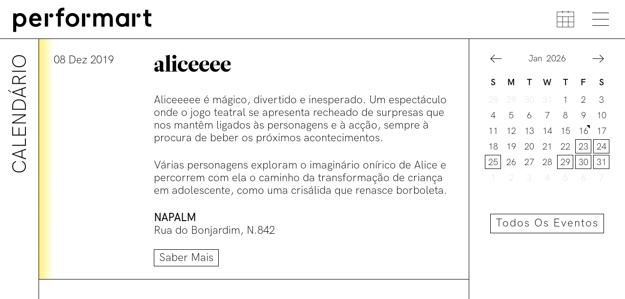

--- FILE ---
content_type: text/html; charset=UTF-8
request_url: https://performart.pt/evento/aliceeee/
body_size: 6653
content:
<!DOCTYPE html>
<html lang="pt-PT" dir="ltr">
    <head>
        
        <meta charset="UTF-8">

        <title>Performart | Aliceeee</title>
        <meta name="description" content="">
        <meta name="viewport" content="width=device-width, initial-scale=1">
        <meta http-equiv="Content-Type" content="text/html; charset=utf-8" />
        <meta http-equiv="X-UA-Compatible" content="IE=edge,chrome=1">
        <!-- <link rel="apple-touch-icon" sizes="57x57" href="https://performart.pt/wp-content/themes/performart/assets/img/favicon/apple-icon-57x57.png">
    	<link rel="apple-touch-icon" sizes="60x60" href="https://performart.pt/wp-content/themes/performart/assets/img/favicon/apple-icon-60x60.png">
    	<link rel="apple-touch-icon" sizes="72x72" href="https://performart.pt/wp-content/themes/performart/assets/img/favicon/apple-icon-72x72.png">
    	<link rel="apple-touch-icon" sizes="76x76" href="https://performart.pt/wp-content/themes/performart/assets/img/favicon/apple-icon-76x76.png">
    	<link rel="apple-touch-icon" sizes="114x114" href="https://performart.pt/wp-content/themes/performart/assets/img/favicon/apple-icon-114x114.png">
    	<link rel="apple-touch-icon" sizes="120x120" href="https://performart.pt/wp-content/themes/performart/assets/img/favicon/apple-icon-120x120.png">
    	<link rel="apple-touch-icon" sizes="144x144" href="https://performart.pt/wp-content/themes/performart/assets/img/favicon/apple-icon-144x144.png">
    	<link rel="apple-touch-icon" sizes="152x152" href="https://performart.pt/wp-content/themes/performart/assets/img/favicon/apple-icon-152x152.png">
    	<link rel="apple-touch-icon" sizes="180x180" href="https://performart.pt/wp-content/themes/performart/assets/img/favicon/apple-icon-180x180.png">
    	<link rel="icon" type="image/png" sizes="192x192"  href="https://performart.pt/wp-content/themes/performart/assets/img/favicon/android-icon-192x192.png">
    	<link rel="icon" type="image/png" sizes="32x32" href="https://performart.pt/wp-content/themes/performart/assets/img/favicon/favicon-32x32.png">
    	<link rel="icon" type="image/png" sizes="96x96" href="https://performart.pt/wp-content/themes/performart/assets/img/favicon/favicon-96x96.png">
    	<link rel="icon" type="image/png" sizes="16x16" href="https://performart.pt/wp-content/themes/performart/assets/img/favicon/favicon-16x16.png">
    	<link rel="manifest" href="https://performart.pt/wp-content/themes/performart/assets/img/favicon/manifest.json">
    	<meta name="msapplication-TileColor" content="#ffffff">
    	<meta name="msapplication-TileImage" content="https://performart.pt/wp-content/themes/performart/assets/img/favicon/ms-icon-144x144.png">
    	<meta name="theme-color" content="#ffffff"> -->

        <link rel="shortcut icon" href="https://performart.pt/wp-content/themes/performart/assets/img/favicon.ico" type="image/x-icon">

        <meta property="og:type" content="website" />
        <meta property="og:image" content="https://performart.pt/wp-content/themes/performart/assets/img/og-image.jpg">
        <meta property="og:title" content="Performart | Aliceeee">
        <meta property="og:description" content="">
        <meta property="og:url" content="https://performart.pt/evento/aliceeee//">
        <meta name="twitter:title" content="Performart | Aliceeee">
        <meta name="twitter:description" content="">
        <meta name="twitter:image" content="https://performart.pt/wp-content/themes/performart/assets/img/og-image.jpg">
        <meta name="twitter:card" content="summary">

        <meta name='robots' content='max-image-preview:large' />
	<style>img:is([sizes="auto" i], [sizes^="auto," i]) { contain-intrinsic-size: 3000px 1500px }</style>
	<link rel='stylesheet' id='wp-block-library-css' href='https://performart.pt/wp-includes/css/dist/block-library/style.min.css?ver=6.8.3' type='text/css' media='all' />
<style id='classic-theme-styles-inline-css' type='text/css'>
/*! This file is auto-generated */
.wp-block-button__link{color:#fff;background-color:#32373c;border-radius:9999px;box-shadow:none;text-decoration:none;padding:calc(.667em + 2px) calc(1.333em + 2px);font-size:1.125em}.wp-block-file__button{background:#32373c;color:#fff;text-decoration:none}
</style>
<style id='global-styles-inline-css' type='text/css'>
:root{--wp--preset--aspect-ratio--square: 1;--wp--preset--aspect-ratio--4-3: 4/3;--wp--preset--aspect-ratio--3-4: 3/4;--wp--preset--aspect-ratio--3-2: 3/2;--wp--preset--aspect-ratio--2-3: 2/3;--wp--preset--aspect-ratio--16-9: 16/9;--wp--preset--aspect-ratio--9-16: 9/16;--wp--preset--color--black: #000000;--wp--preset--color--cyan-bluish-gray: #abb8c3;--wp--preset--color--white: #ffffff;--wp--preset--color--pale-pink: #f78da7;--wp--preset--color--vivid-red: #cf2e2e;--wp--preset--color--luminous-vivid-orange: #ff6900;--wp--preset--color--luminous-vivid-amber: #fcb900;--wp--preset--color--light-green-cyan: #7bdcb5;--wp--preset--color--vivid-green-cyan: #00d084;--wp--preset--color--pale-cyan-blue: #8ed1fc;--wp--preset--color--vivid-cyan-blue: #0693e3;--wp--preset--color--vivid-purple: #9b51e0;--wp--preset--gradient--vivid-cyan-blue-to-vivid-purple: linear-gradient(135deg,rgba(6,147,227,1) 0%,rgb(155,81,224) 100%);--wp--preset--gradient--light-green-cyan-to-vivid-green-cyan: linear-gradient(135deg,rgb(122,220,180) 0%,rgb(0,208,130) 100%);--wp--preset--gradient--luminous-vivid-amber-to-luminous-vivid-orange: linear-gradient(135deg,rgba(252,185,0,1) 0%,rgba(255,105,0,1) 100%);--wp--preset--gradient--luminous-vivid-orange-to-vivid-red: linear-gradient(135deg,rgba(255,105,0,1) 0%,rgb(207,46,46) 100%);--wp--preset--gradient--very-light-gray-to-cyan-bluish-gray: linear-gradient(135deg,rgb(238,238,238) 0%,rgb(169,184,195) 100%);--wp--preset--gradient--cool-to-warm-spectrum: linear-gradient(135deg,rgb(74,234,220) 0%,rgb(151,120,209) 20%,rgb(207,42,186) 40%,rgb(238,44,130) 60%,rgb(251,105,98) 80%,rgb(254,248,76) 100%);--wp--preset--gradient--blush-light-purple: linear-gradient(135deg,rgb(255,206,236) 0%,rgb(152,150,240) 100%);--wp--preset--gradient--blush-bordeaux: linear-gradient(135deg,rgb(254,205,165) 0%,rgb(254,45,45) 50%,rgb(107,0,62) 100%);--wp--preset--gradient--luminous-dusk: linear-gradient(135deg,rgb(255,203,112) 0%,rgb(199,81,192) 50%,rgb(65,88,208) 100%);--wp--preset--gradient--pale-ocean: linear-gradient(135deg,rgb(255,245,203) 0%,rgb(182,227,212) 50%,rgb(51,167,181) 100%);--wp--preset--gradient--electric-grass: linear-gradient(135deg,rgb(202,248,128) 0%,rgb(113,206,126) 100%);--wp--preset--gradient--midnight: linear-gradient(135deg,rgb(2,3,129) 0%,rgb(40,116,252) 100%);--wp--preset--font-size--small: 13px;--wp--preset--font-size--medium: 20px;--wp--preset--font-size--large: 36px;--wp--preset--font-size--x-large: 42px;--wp--preset--spacing--20: 0.44rem;--wp--preset--spacing--30: 0.67rem;--wp--preset--spacing--40: 1rem;--wp--preset--spacing--50: 1.5rem;--wp--preset--spacing--60: 2.25rem;--wp--preset--spacing--70: 3.38rem;--wp--preset--spacing--80: 5.06rem;--wp--preset--shadow--natural: 6px 6px 9px rgba(0, 0, 0, 0.2);--wp--preset--shadow--deep: 12px 12px 50px rgba(0, 0, 0, 0.4);--wp--preset--shadow--sharp: 6px 6px 0px rgba(0, 0, 0, 0.2);--wp--preset--shadow--outlined: 6px 6px 0px -3px rgba(255, 255, 255, 1), 6px 6px rgba(0, 0, 0, 1);--wp--preset--shadow--crisp: 6px 6px 0px rgba(0, 0, 0, 1);}:where(.is-layout-flex){gap: 0.5em;}:where(.is-layout-grid){gap: 0.5em;}body .is-layout-flex{display: flex;}.is-layout-flex{flex-wrap: wrap;align-items: center;}.is-layout-flex > :is(*, div){margin: 0;}body .is-layout-grid{display: grid;}.is-layout-grid > :is(*, div){margin: 0;}:where(.wp-block-columns.is-layout-flex){gap: 2em;}:where(.wp-block-columns.is-layout-grid){gap: 2em;}:where(.wp-block-post-template.is-layout-flex){gap: 1.25em;}:where(.wp-block-post-template.is-layout-grid){gap: 1.25em;}.has-black-color{color: var(--wp--preset--color--black) !important;}.has-cyan-bluish-gray-color{color: var(--wp--preset--color--cyan-bluish-gray) !important;}.has-white-color{color: var(--wp--preset--color--white) !important;}.has-pale-pink-color{color: var(--wp--preset--color--pale-pink) !important;}.has-vivid-red-color{color: var(--wp--preset--color--vivid-red) !important;}.has-luminous-vivid-orange-color{color: var(--wp--preset--color--luminous-vivid-orange) !important;}.has-luminous-vivid-amber-color{color: var(--wp--preset--color--luminous-vivid-amber) !important;}.has-light-green-cyan-color{color: var(--wp--preset--color--light-green-cyan) !important;}.has-vivid-green-cyan-color{color: var(--wp--preset--color--vivid-green-cyan) !important;}.has-pale-cyan-blue-color{color: var(--wp--preset--color--pale-cyan-blue) !important;}.has-vivid-cyan-blue-color{color: var(--wp--preset--color--vivid-cyan-blue) !important;}.has-vivid-purple-color{color: var(--wp--preset--color--vivid-purple) !important;}.has-black-background-color{background-color: var(--wp--preset--color--black) !important;}.has-cyan-bluish-gray-background-color{background-color: var(--wp--preset--color--cyan-bluish-gray) !important;}.has-white-background-color{background-color: var(--wp--preset--color--white) !important;}.has-pale-pink-background-color{background-color: var(--wp--preset--color--pale-pink) !important;}.has-vivid-red-background-color{background-color: var(--wp--preset--color--vivid-red) !important;}.has-luminous-vivid-orange-background-color{background-color: var(--wp--preset--color--luminous-vivid-orange) !important;}.has-luminous-vivid-amber-background-color{background-color: var(--wp--preset--color--luminous-vivid-amber) !important;}.has-light-green-cyan-background-color{background-color: var(--wp--preset--color--light-green-cyan) !important;}.has-vivid-green-cyan-background-color{background-color: var(--wp--preset--color--vivid-green-cyan) !important;}.has-pale-cyan-blue-background-color{background-color: var(--wp--preset--color--pale-cyan-blue) !important;}.has-vivid-cyan-blue-background-color{background-color: var(--wp--preset--color--vivid-cyan-blue) !important;}.has-vivid-purple-background-color{background-color: var(--wp--preset--color--vivid-purple) !important;}.has-black-border-color{border-color: var(--wp--preset--color--black) !important;}.has-cyan-bluish-gray-border-color{border-color: var(--wp--preset--color--cyan-bluish-gray) !important;}.has-white-border-color{border-color: var(--wp--preset--color--white) !important;}.has-pale-pink-border-color{border-color: var(--wp--preset--color--pale-pink) !important;}.has-vivid-red-border-color{border-color: var(--wp--preset--color--vivid-red) !important;}.has-luminous-vivid-orange-border-color{border-color: var(--wp--preset--color--luminous-vivid-orange) !important;}.has-luminous-vivid-amber-border-color{border-color: var(--wp--preset--color--luminous-vivid-amber) !important;}.has-light-green-cyan-border-color{border-color: var(--wp--preset--color--light-green-cyan) !important;}.has-vivid-green-cyan-border-color{border-color: var(--wp--preset--color--vivid-green-cyan) !important;}.has-pale-cyan-blue-border-color{border-color: var(--wp--preset--color--pale-cyan-blue) !important;}.has-vivid-cyan-blue-border-color{border-color: var(--wp--preset--color--vivid-cyan-blue) !important;}.has-vivid-purple-border-color{border-color: var(--wp--preset--color--vivid-purple) !important;}.has-vivid-cyan-blue-to-vivid-purple-gradient-background{background: var(--wp--preset--gradient--vivid-cyan-blue-to-vivid-purple) !important;}.has-light-green-cyan-to-vivid-green-cyan-gradient-background{background: var(--wp--preset--gradient--light-green-cyan-to-vivid-green-cyan) !important;}.has-luminous-vivid-amber-to-luminous-vivid-orange-gradient-background{background: var(--wp--preset--gradient--luminous-vivid-amber-to-luminous-vivid-orange) !important;}.has-luminous-vivid-orange-to-vivid-red-gradient-background{background: var(--wp--preset--gradient--luminous-vivid-orange-to-vivid-red) !important;}.has-very-light-gray-to-cyan-bluish-gray-gradient-background{background: var(--wp--preset--gradient--very-light-gray-to-cyan-bluish-gray) !important;}.has-cool-to-warm-spectrum-gradient-background{background: var(--wp--preset--gradient--cool-to-warm-spectrum) !important;}.has-blush-light-purple-gradient-background{background: var(--wp--preset--gradient--blush-light-purple) !important;}.has-blush-bordeaux-gradient-background{background: var(--wp--preset--gradient--blush-bordeaux) !important;}.has-luminous-dusk-gradient-background{background: var(--wp--preset--gradient--luminous-dusk) !important;}.has-pale-ocean-gradient-background{background: var(--wp--preset--gradient--pale-ocean) !important;}.has-electric-grass-gradient-background{background: var(--wp--preset--gradient--electric-grass) !important;}.has-midnight-gradient-background{background: var(--wp--preset--gradient--midnight) !important;}.has-small-font-size{font-size: var(--wp--preset--font-size--small) !important;}.has-medium-font-size{font-size: var(--wp--preset--font-size--medium) !important;}.has-large-font-size{font-size: var(--wp--preset--font-size--large) !important;}.has-x-large-font-size{font-size: var(--wp--preset--font-size--x-large) !important;}
:where(.wp-block-post-template.is-layout-flex){gap: 1.25em;}:where(.wp-block-post-template.is-layout-grid){gap: 1.25em;}
:where(.wp-block-columns.is-layout-flex){gap: 2em;}:where(.wp-block-columns.is-layout-grid){gap: 2em;}
:root :where(.wp-block-pullquote){font-size: 1.5em;line-height: 1.6;}
</style>
<link rel='stylesheet' id='performart-styles-css' href='https://performart.pt/wp-content/themes/performart/assets/css/main.css?v=14&#038;ver=6.8.3' type='text/css' media='all' />
<link rel="https://api.w.org/" href="https://performart.pt/wp-json/" /><link rel="alternate" title="JSON" type="application/json" href="https://performart.pt/wp-json/wp/v2/evento/1758" /><link rel="EditURI" type="application/rsd+xml" title="RSD" href="https://performart.pt/xmlrpc.php?rsd" />
<link rel="canonical" href="https://performart.pt/evento/aliceeee/" />
<link rel='shortlink' href='https://performart.pt/?p=1758' />
<link rel="alternate" title="oEmbed (JSON)" type="application/json+oembed" href="https://performart.pt/wp-json/oembed/1.0/embed?url=https%3A%2F%2Fperformart.pt%2Fevento%2Faliceeee%2F" />
<link rel="alternate" title="oEmbed (XML)" type="text/xml+oembed" href="https://performart.pt/wp-json/oembed/1.0/embed?url=https%3A%2F%2Fperformart.pt%2Fevento%2Faliceeee%2F&#038;format=xml" />
<script>
	window._se_plugin_version = '8.1.9';
</script>
<link rel="alternate" href="https://performart.pt/en/evento/1762/" hreflang="en" />
<link rel="alternate" href="https://performart.pt/evento/aliceeee/" hreflang="pt" />
    </head>

    <body>
                <div class="nav-back"></div>
        <nav class="header">
            <!--  <a href="#main" id="skip-to-content" class="special-link">Saltar para o conteúdo principal</a>
            <a href="map.php" class="special-link"> Mapa do Website </a> -->
            <a  href="https://performart.pt" class="logo-nav">
                <svg  x="0px" y="0px" viewBox="0 0 272.8 49.9" style="enable-background:new 0 0 272.8 49.9;" xml:space="preserve">
                    <style type="text/css">
                    .black{fill-rule:evenodd;clip-rule:evenodd;}
                    </style>
                    <polygon class="black" points="141,16.1 141,13.4 134.9,13.4 134.9,38.4 141,38.4 "/>
                    <path class="black" d="M151.1,17.3c0,2.2-1.8,4-4,4c-2.2,0-4-1.8-4-4c0-2.2,1.8-4,4-4C149.3,13.4,151.1,15.1,151.1,17.3"/>
                    <polygon class="black" points="235.9,16.1 235.9,13.4 229.8,13.4 229.8,38.4 235.9,38.4 "/>
                    <path class="black" d="M246,17.3c0,2.2-1.8,4-4,4c-2.2,0-4-1.8-4-4c0-2.2,1.8-4,4-4C244.2,13.4,246,15.1,246,17.3"/>
                    <path class="black" d="M80.8,17.3c0,2.2-1.8,4-4,4c-2.2,0-4-1.8-4-4c0-2.2,1.8-4,4-4C79,13.4,80.8,15.1,80.8,17.3"/>
                    <path class="black" d="M10.5,36.6v11.8H4.7v-35h5.7v2.3c1.8-1.9,4.2-2.9,7.1-2.9c3.6,0,6.5,1.2,8.8,3.7c2.3,2.5,3.4,5.6,3.4,9.4
                    c0,3.8-1.1,6.9-3.4,9.4C24,37.8,21.1,39,17.5,39C14.8,39,12.4,38.2,10.5,36.6 M22,31.6c1.2-1.5,1.8-3.4,1.8-5.6
                    c0-2.2-0.6-4.1-1.8-5.6c-1.2-1.5-2.8-2.3-4.9-2.3c-4.3,0-6.7,3.4-6.7,7.9c0,4.5,2.4,7.9,6.7,7.9C19.2,33.9,20.8,33.1,22,31.6"/>
                    <path class="black" d="M58.1,27.6H40.9c0.3,3.7,2.9,6.1,6.6,6.1c2.7,0,4.9-1.2,6.5-3.5l3.9,3.7c-2.7,3.4-6.1,5.1-10.4,5.1
                    c-3.7,0-6.8-1.2-9.1-3.6c-2.3-2.4-3.5-5.5-3.5-9.4c0-3.7,1.1-6.9,3.2-9.5c2.1-2.6,5-3.8,8.5-3.8c8.1,0,11.5,6.5,11.5,12.9L58.1,27.6
                    z M41.2,23h10.7c-0.1-2.6-1.7-4.9-5.2-4.9C43.6,18.1,41.8,20.3,41.2,23z"/>
                    <polygon class="black" points="70.7,16.1 70.7,13.4 64.6,13.4 64.6,38.4 70.7,38.4 "/>
                    <path class="black" d="M101.5,2.6V8c-0.5-0.1-1-0.1-1.3-0.1c-3.6,0-5.3,1.5-5.3,5.1v0.3h6v5.2h-6v19.9h-5.7V18.6h-3.7v-5.2h3.7v-1.3
                    c0-6.3,3.4-9.5,10.1-9.5L101.5,2.6z"/>
                    <path class="black" d="M126,16.5c2.5,2.5,3.8,5.6,3.8,9.4c0,3.7-1.3,6.9-3.8,9.4c-2.5,2.5-5.5,3.7-9.2,3.7c-3.6,0-6.7-1.2-9.2-3.7
                    c-2.5-2.5-3.7-5.6-3.7-9.4c0-3.7,1.2-6.9,3.7-9.4c2.5-2.5,5.6-3.8,9.2-3.8C120.4,12.7,123.5,14,126,16.5 M121.8,31.5
                    c1.3-1.5,2-3.3,2-5.6c0-2.3-0.7-4.1-2-5.6c-1.3-1.5-3-2.2-5-2.2c-4.1,0-7,3.3-7,7.8c0,4.6,2.9,7.8,7,7.8
                    C118.8,33.7,120.5,33,121.8,31.5"/>
                    <path class="black" d="M171.8,38.4v-15c0-3.3-1.7-5.4-4.6-5.4c-3.3,0-5.2,2.4-5.2,6.1v14.3h-5.8V13.4h5.7v2.2c1.6-1.9,3.8-2.8,6.5-2.8
                    c3.1,0,5.4,1.1,7,3.3c1.9-2.2,4.6-3.3,7.8-3.3c6.6,0,10,3.9,10,11.1v14.6h-5.8v-15c0-3.3-1.7-5.4-4.6-5.4c-3.3,0-5.2,2.4-5.2,6.1
                    v14.3H171.8z"/>
                    <path class="black" d="M218.3,15.6v-2.3h5.7v25.1h-5.8v-1.8c-2,1.6-4.4,2.4-7,2.4c-3.6,0-6.5-1.2-8.8-3.7c-2.3-2.5-3.4-5.6-3.4-9.4
                    c0-3.8,1.1-6.9,3.4-9.4c2.3-2.5,5.2-3.7,8.8-3.7C214.1,12.7,216.5,13.7,218.3,15.6 M211.6,18.1c-4.3,0-6.7,3.3-6.7,7.8
                    c0,4.5,2.4,8.1,6.7,8.1c4.3,0,6.8-3.6,6.8-8.1C218.3,21.4,215.9,18.1,211.6,18.1"/>
                    <path class="black" d="M254.5,29.6v-11h-3.7v-5.2h3.7v-7h5.8v7h6v5.2h-6v10.1c0,3.6,0.8,4.6,4.1,4.6l1.9-0.1v5.2
                    c-0.8,0.1-1.8,0.1-3.1,0.1C256.7,38.5,254.5,36.1,254.5,29.6"/>
                </svg>
            </a>

            <button class="menu-toggle hamburger hamburger--spin" type="button">
                <span class="sr-only open-nav">Abrir Menu</span>
                <span class="sr-only close-nav">Fechar Menu</span>
                <span class="hamburger-box">
                    <span class="hamburger-inner"></span>
                </span>
            </button>
            <a href="https://performart.pt/calendario/" class="calendar-button" type="button">
                <svg  x="0px" y="0px"
                viewBox="0 0 47.4 47.7" style="enable-background:new 0 0 47.4 47.7;" xml:space="preserve">
                <style type="text/css">
                .st0{fill:none;stroke:#000000;stroke-miterlimit:10;}
                </style>
                <rect x="1" y="3.1" class="st0" width="45.4" height="41.5"/>
                <line class="st0" x1="1.2" y1="16.1" x2="46.6" y2="16.1"/>
                <line class="st0" x1="1.2" y1="30.5" x2="46.6" y2="30.5"/>
                <g>
                    <line class="st0" x1="31.4" y1="16.1" x2="31.4" y2="44.6"/>
                    <line class="st0" x1="16" y1="16.1" x2="16" y2="44.6"/>
                </g>
                <g>
                    <line class="st0" x1="31.4" y1="-0.4" x2="31.4" y2="6.3"/>
                    <line class="st0" x1="16" y1="-0.4" x2="16" y2="6.3"/>
                </g>
            </svg>
        </a>

            </nav>

    <div class="sidebar">
        <ul class="main-navigation">
            <li id="menu-item-74" class="menu-item menu-item-type-post_type menu-item-object-page menu-item-home menu-item-74 menu-item"><a href="https://performart.pt/">Início</a></li>
<li id="menu-item-73" class="menu-item menu-item-type-post_type menu-item-object-page menu-item-73 menu-item"><a href="https://performart.pt/sobre/">Sobre</a></li>
<li id="menu-item-72" class="menu-item menu-item-type-post_type menu-item-object-page menu-item-72 menu-item"><a href="https://performart.pt/associados/">Associados</a></li>
<li id="menu-item-71" class="menu-item menu-item-type-post_type menu-item-object-page menu-item-71 menu-item"><a href="https://performart.pt/calendario/">Calendário</a></li>
<li id="menu-item-711" class="menu-item menu-item-type-post_type menu-item-object-page menu-item-711 menu-item"><a href="https://performart.pt/informacoes-uteis/">Links úteis</a></li>
<li id="menu-item-70" class="menu-item menu-item-type-post_type menu-item-object-page menu-item-70 menu-item"><a href="https://performart.pt/contatos/">Contatos</a></li>

            <li class="search-li" title="Pesquisar">
                <form id='search-form' action="https://performart.pt/">
                    <label class="sr-only" for="main-search-input">Pesquisar</label>
                    <input id="main-search-input" class="search-input" type="text" placeholder='Pesquisar' name="s" autocomplete="off">
                    <button  type="submit" class="search-button">
                        <svg x="0px" y="0px"  viewBox="0 0 90.8 90.7" style="enable-background:new 0 0 90.8 90.7;" xml:space="preserve">
                            <style type="text/css">
                            .st3{fill:none;stroke:#000000;stroke-width:5;stroke-miterlimit:10;}
                            .st4{fill:none;stroke:#000000;stroke-width:5;stroke-linecap:square;stroke-miterlimit:10;}
                            </style>
                            <g>
                                <ellipse class="st3" cx="35.9" cy="35.6" rx="33" ry="33.1"/>
                                <line class="st4" x1="59.4" y1="59.2" x2="88" y2="87.8"/>
                            </g>
                        </svg>
                    </button>
                </form>
            </li>
        </ul>
        <ul class="second-navigation">
            <li class="language-switch">

                <span class='lang-link'><a href='https://performart.pt/en/evento/1762/' class=''>en<span class='sr-only'>Idioma em English</span></a></span><span class='lang-link'><a href='https://performart.pt/evento/aliceeee/' class='active'>pt<span class='sr-only'>Idioma em Português</span></a></span>            </li>

                        <li class="login">
                <a href="https://performart.pt/wp-login.php">Entrar</a>
            </li>
                    </ul>
    </div>

    <div id="main">


<div class="lateral-container">
    <div class="lateral-title"><span class="hk-title">Calendário</span></div>
</div>
<div class="row row-eq-height">
    <div class="col-lg-3 col-md-3 col-sm-4 col-xs-12 border-left full-height second-col change-position">
        <h4 class="hk-title visible-xs show-filters">Escolha uma data</h4>
        <div class="filters calendar-filter">
            <span class="calendar-link" style="display: none;">https://performart.pt/calendario/</span>

            <input class="calendar-input event-page">
            <a class="filter-button all-events" href="https://performart.pt/calendario/">Todos os eventos</a>
        </div>
    </div>
    <div class="col-lg-9 col-md-9 col-sm-8 col-xs-12 full-height">
        <div class="main-col sort-events">
            <div class="row-item calendar-item  active single" data-url="https://performart.pt/evento/aliceeee/">
                <div class="item-header row">
                    <div class="col-lg-3 col-md-3 col-sm-12 col-xs-12">
                        <span class='event-date'><span>08 Dez 2019</span></span>                    </div>
                    <div class="col-lg-9 col-md-9 col-sm-12 col-xs-12">
                        <h1 class="item-title" style="text-transform: lowercase;">Aliceeee</h1>
                    </div>
                </div>
                <div class="item-content row" style="display: block;">
                    <div class="col-lg-9 col-lg-offset-3 col-md-9 col-md-offset-3 col-sm-12 col-xs-12">
                        <div class="content-text">
                            <p>Aliceeeee é mágico, divertido e inesperado. Um espectáculo onde o jogo teatral se apresenta recheado de surpresas que nos mantêm ligados às personagens e à acção, sempre à procura de beber os próximos acontecimentos. </p>
<p>Várias personagens exploram o imaginário onírico de Alice e percorrem com ela o caminho da transformação de criança em adolescente, como uma crisálida que renasce borboleta.</p>
                        </div>
                        <span class="event-location">
                            <strong>NAPALM</strong>

                            <br>

                            Rua do Bonjardim, N.842                        </span>

                                                <span class="event-location">
                            <a href="https://napalm.pt/index.php/companhia/espectaculos/item/aliceeeee" target="blank" class="button">Saber mais</a>
                        </span>
                                            </div>
                </div>
            </div>
        </div>
    </div>
</div>


<div style="display: none;">
    <div class="row-item calendar-item  d2026-01-23" data-url="https://performart.pt/evento/%f0%9d%90%95%f0%9d%90%9a%f0%9d%90%b3%f0%9d%90%9a%f0%9d%90%a7%f0%9d%90%ad%f0%9d%90%9e/"></div>
</div>


<div style="display: none;">
    <div class="row-item calendar-item  d2026-01-24 d2026-01-25" data-url="https://performart.pt/evento/%f0%9d%90%86%f0%9d%90%ae%f0%9d%90%a2%f0%9d%90%9a-%f0%9d%90%8f%f0%9d%90%aba%f0%9d%90%ad%f0%9d%90%a2%f0%9d%90%9c%f0%9d%90%a8-%f0%9d%90%9d%f0%9d%90%9e-%f0%9d%90%9c%f0%9d%90%a8%f0%9d%90%a6%f0%9d%90%a8/"></div>
</div>


<div style="display: none;">
    <div class="row-item calendar-item  d2026-01-29 d2026-01-30 d2026-01-31" data-url="https://performart.pt/evento/%f0%9d%90%8e-%f0%9d%90%82%f0%9d%90%a2%f0%9d%90%9co%f0%9d%90%a6%f0%9d%90%9e%f0%9d%90%ab%f0%9d%90%a8/"></div>
</div>


<div style="display: none;">
    <div class="row-item calendar-item  d2026-02-12 d2026-02-13 d2026-02-14 d2026-02-26 d2026-02-27 d2026-02-28 d2026-03-05 d2026-03-06 d2026-03-07" data-url="https://performart.pt/evento/%f0%9d%90%82%f0%9d%90%a8%f0%9d%90%a7%f0%9d%90%af%f0%9d%90%9e%f0%9d%90%ab%f0%9d%90%ac%f0%9d%90%9a%f0%9d%90%ac-%f0%9d%90%9c%f0%9d%90%a8%f0%9d%90%a6-%f0%9d%90%85%f0%9d%90%a8%f0%9d%90%ab%f0%9d%90%a6/"></div>
</div>



    </div>

    <footer>
        <div class="row">
            <div class="col-lg-3 col-md-3 col-sm-6 col-xs-12">
                <span class="bold-title">© Performart, 2026</span>
            </div>
            <div class="col-lg-6 col-md-6 col-sm-6 col-xs-12">
                <span>A Performart é membro da Pearle* desde 2017.</span>
            </div>
            <div class="col-lg-3 col-md-3 col-sm-6 col-xs-12">
                <div class="signature">
                    <a href="https://v-a.studio" target="_blank">
                        <img src="https://performart.pt/wp-content/themes/performart/assets/img/signature.svg" alt="">
                    </a>
                </div>
            </div>
        </div>
    </footer>

    </body>

    <script type="speculationrules">
{"prefetch":[{"source":"document","where":{"and":[{"href_matches":"\/*"},{"not":{"href_matches":["\/wp-*.php","\/wp-admin\/*","\/wp-content\/uploads\/*","\/wp-content\/*","\/wp-content\/plugins\/*","\/wp-content\/themes\/performart\/*","\/*\\?(.+)"]}},{"not":{"selector_matches":"a[rel~=\"nofollow\"]"}},{"not":{"selector_matches":".no-prefetch, .no-prefetch a"}}]},"eagerness":"conservative"}]}
</script>
<script  src="https://performart.pt/wp-content/themes/performart/assets/js/plugins.js?v=64&amp;ver=6.8.3" id="performart-plugins-js"></script>
<script type="text/javascript" id="performart-scripts-js-extra">
/* <![CDATA[ */
var performart = {"adminAjax":"https:\/\/performart.pt\/wp-admin\/admin-ajax.php","root":"https:\/\/performart.pt\/wp-content\/themes\/performart"};
/* ]]> */
</script>
<script  src="https://performart.pt/wp-content/themes/performart/assets/js/main.js?v=78&amp;ver=6.8.3" id="performart-scripts-js"></script>

    <style media="screen">
        .no-results {
            border-bottom: 1px solid #000;
            min-height: 0;
            position: relative;
            padding: 0 30px;
            margin-left: 80px;
            word-wrap: break-word;
        }
    </style>

    <script type="text/javascript">
        $(".row-item").on("click", function (){
            var url = $(this).attr('data-url');

            window.history.pushState('', '', url);
        })
    </script>
</html>


--- FILE ---
content_type: text/css
request_url: https://performart.pt/wp-content/themes/performart/assets/css/main.css?v=14&ver=6.8.3
body_size: 9168
content:
html,body,div,span,applet,object,iframe,h1,h2,h3,h4,h5,h6,p,blockquote,pre,a,abbr,acronym,address,big,cite,code,del,dfn,em,img,ins,kbd,q,s,samp,small,strike,strong,sub,sup,tt,var,b,u,i,center,dl,dt,dd,ol,ul,li,fieldset,form,label,legend,table,caption,tbody,tfoot,thead,tr,th,td,article,aside,canvas,details,embed,figure,figcaption,footer,header,hgroup,menu,nav,output,ruby,section,summary,time,mark,audio,video{margin:0;padding:0;border:0;vertical-align:baseline}article,aside,details,figcaption,figure,footer,header,hgroup,menu,nav,section{display:block}body{line-height:1}ol,ul{list-style:none}blockquote,q{quotes:none}blockquote:before,blockquote:after,q:before,q:after{content:'';content:none}table{border-collapse:collapse;border-spacing:0}.row{margin-left:0 !important;margin-right:0 !important}h1,h2,h3,h4,h5,h6{font-weight:200}@font-face{font-family:'Hanken Light';src:url("fonts/HKGrotesk-Light.woff2") format("woff2"),url("fonts/HKGrotesk-Light.woff") format("woff");font-style:normal;font-weight:normal;text-rendering:optimizeLegibility}@font-face{font-family:'Hanken SemiBold';src:url("fonts/HKGrotesk-SemiBold.woff2") format("woff2"),url("fonts/HKGrotesk-SemiBold.woff") format("woff");font-style:normal;font-weight:normal;text-rendering:optimizeLegibility}@font-face{font-family:'Leitura';src:url("fonts/Leitura-Display-Roman.otf") format("opentype");font-style:normal;font-weight:normal;text-rendering:optimizeLegibility}.no-gutters{margin-right:-15px;margin-left:-15px}.no-gutters>.col,.no-gutters>[class*="col-"]{padding-right:0;padding-left:0}@media (min-width: 992px){.row-eq-height{display:flex}}.sr-only{position:absolute;width:1px;height:1px;padding:0;margin:-1px;overflow:hidden;clip:rect(0, 0, 0, 0);border:0}.special-link{padding:8px 16px;text-decoration:none;position:fixed;top:-40px;font-size:16px;left:0px;color:#fff;border-right:1px solid white;border-bottom:1px solid white;background:transparent;transition:top 300ms ease-out,background 300ms linear;z-index:100}.special-link:hover{color:#fff !important}.special-link:focus{top:0px}.close-nav{display:none}.menu-open .close-nav{display:block}.menu-open .open-nav{display:none}.mh-100{min-height:100vh}@-ms-viewport{width:device-width}.visible-xs,.visible-sm,.visible-md,.visible-lg{display:none !important}.visible-xs-block,.visible-xs-inline,.visible-xs-inline-block,.visible-sm-block,.visible-sm-inline,.visible-sm-inline-block,.visible-md-block,.visible-md-inline,.visible-md-inline-block,.visible-lg-block,.visible-lg-inline,.visible-lg-inline-block{display:none !important}@media (max-width: 766px){.visible-xs{display:block !important}table.visible-xs{display:table}tr.visible-xs{display:table-row !important}th.visible-xs,td.visible-xs{display:table-cell !important}}@media (max-width: 766px){.visible-xs-block{display:block !important}}@media (max-width: 766px){.visible-xs-inline{display:inline !important}}@media (max-width: 766px){.visible-xs-inline-block{display:inline-block !important}}@media (min-width: 767px) and (max-width: 991px){.visible-sm{display:block !important}table.visible-sm{display:table}tr.visible-sm{display:table-row !important}th.visible-sm,td.visible-sm{display:table-cell !important}}@media (min-width: 767px) and (max-width: 991px){.visible-sm-block{display:block !important}}@media (min-width: 767px) and (max-width: 991px){.visible-sm-inline{display:inline !important}}@media (min-width: 767px) and (max-width: 991px){.visible-sm-inline-block{display:inline-block !important}}@media (min-width: 992px) and (max-width: 1498px){.visible-md{display:block !important}table.visible-md{display:table}tr.visible-md{display:table-row !important}th.visible-md,td.visible-md{display:table-cell !important}}@media (min-width: 992px) and (max-width: 1498px){.visible-md-block{display:block !important}}@media (min-width: 992px) and (max-width: 1498px){.visible-md-inline{display:inline !important}}@media (min-width: 992px) and (max-width: 1498px){.visible-md-inline-block{display:inline-block !important}}@media (min-width: 1499px){.visible-lg{display:block !important}table.visible-lg{display:table}tr.visible-lg{display:table-row !important}th.visible-lg,td.visible-lg{display:table-cell !important}}@media (min-width: 1499px){.visible-lg-block{display:block !important}}@media (min-width: 1499px){.visible-lg-inline{display:inline !important}}@media (min-width: 1499px){.visible-lg-inline-block{display:inline-block !important}}@media (max-width: 766px){.hidden-xs{display:none !important}}@media (min-width: 767px) and (max-width: 991px){.hidden-sm{display:none !important}}@media (min-width: 992px) and (max-width: 1498px){.hidden-md{display:none !important}}@media (min-width: 1499px){.hidden-lg{display:none !important}}.visible-print{display:none !important}@media print{.visible-print{display:block !important}table.visible-print{display:table}tr.visible-print{display:table-row !important}th.visible-print,td.visible-print{display:table-cell !important}}.visible-print-block{display:none !important}@media print{.visible-print-block{display:block !important}}.visible-print-inline{display:none !important}@media print{.visible-print-inline{display:inline !important}}.visible-print-inline-block{display:none !important}@media print{.visible-print-inline-block{display:inline-block !important}}@media print{.hidden-print{display:none !important}}.container{margin-right:auto;margin-left:auto;max-width:1499px;padding-left:15px;padding-right:15px}.container-fluid{margin-right:auto;margin-left:auto;padding-left:15px;padding-right:15px}.row{margin-left:-15px;margin-right:-15px}.col,.col-xs-1,.col-sm-1,.col-md-1,.col-lg-1,.col-xs-2,.col-sm-2,.col-md-2,.col-lg-2,.col-xs-3,.col-sm-3,.col-md-3,.col-lg-3,.col-xs-4,.col-sm-4,.col-md-4,.col-lg-4,.col-xs-5,.col-sm-5,.col-md-5,.col-lg-5,.col-xs-6,.col-sm-6,.col-md-6,.col-lg-6,.col-xs-7,.col-sm-7,.col-md-7,.col-lg-7,.col-xs-8,.col-sm-8,.col-md-8,.col-lg-8,.col-xs-9,.col-sm-9,.col-md-9,.col-lg-9,.col-xs-10,.col-sm-10,.col-md-10,.col-lg-10,.col-xs-11,.col-sm-11,.col-md-11,.col-lg-11,.col-xs-12,.col-sm-12,.col-md-12,.col-lg-12{position:relative;min-height:1px}.col,.col-xs-1,.col-xs-2,.col-xs-3,.col-xs-4,.col-xs-5,.col-xs-6,.col-xs-7,.col-xs-8,.col-xs-9,.col-xs-10,.col-xs-11,.col-xs-12{float:left}.col-xs-12{width:100%}.col-xs-11{width:91.66666667%}.col-xs-10{width:83.33333333%}.col-xs-9{width:75%}.col-xs-8{width:66.66666667%}.col-xs-7{width:58.33333333%}.col-xs-6{width:50%}.col-xs-5{width:41.66666667%}.col-xs-4{width:33.33333333%}.col-xs-3{width:25%}.col-xs-2{width:16.66666667%}.col-xs-1{width:8.33333333%}.col-xs-pull-12{right:100%}.col-xs-pull-11{right:91.66666667%}.col-xs-pull-10{right:83.33333333%}.col-xs-pull-9{right:75%}.col-xs-pull-8{right:66.66666667%}.col-xs-pull-7{right:58.33333333%}.col-xs-pull-6{right:50%}.col-xs-pull-5{right:41.66666667%}.col-xs-pull-4{right:33.33333333%}.col-xs-pull-3{right:25%}.col-xs-pull-2{right:16.66666667%}.col-xs-pull-1{right:8.33333333%}.col-xs-pull-0{right:auto}.col-xs-push-12{left:100%}.col-xs-push-11{left:91.66666667%}.col-xs-push-10{left:83.33333333%}.col-xs-push-9{left:75%}.col-xs-push-8{left:66.66666667%}.col-xs-push-7{left:58.33333333%}.col-xs-push-6{left:50%}.col-xs-push-5{left:41.66666667%}.col-xs-push-4{left:33.33333333%}.col-xs-push-3{left:25%}.col-xs-push-2{left:16.66666667%}.col-xs-push-1{left:8.33333333%}.col-xs-push-0{left:auto}.col-xs-offset-12{margin-left:100%}.col-xs-offset-11{margin-left:91.66666667%}.col-xs-offset-10{margin-left:83.33333333%}.col-xs-offset-9{margin-left:75%}.col-xs-offset-8{margin-left:66.66666667%}.col-xs-offset-7{margin-left:58.33333333%}.col-xs-offset-6{margin-left:50%}.col-xs-offset-5{margin-left:41.66666667%}.col-xs-offset-4{margin-left:33.33333333%}.col-xs-offset-3{margin-left:25%}.col-xs-offset-2{margin-left:16.66666667%}.col-xs-offset-1{margin-left:8.33333333%}.col-xs-offset-0{margin-left:0%}@media (min-width: 767px){.col,.col-sm-1,.col-sm-2,.col-sm-3,.col-sm-4,.col-sm-5,.col-sm-6,.col-sm-7,.col-sm-8,.col-sm-9,.col-sm-10,.col-sm-11,.col-sm-12{float:left}.col-sm-12{width:100%}.col-sm-11{width:91.66666667%}.col-sm-10{width:83.33333333%}.col-sm-9{width:75%}.col-sm-8{width:66.66666667%}.col-sm-7{width:58.33333333%}.col-sm-6{width:50%}.col-sm-5{width:41.66666667%}.col-sm-4{width:33.33333333%}.col-sm-3{width:25%}.col-sm-2{width:16.66666667%}.col-sm-1{width:8.33333333%}.col-sm-pull-12{right:100%}.col-sm-pull-11{right:91.66666667%}.col-sm-pull-10{right:83.33333333%}.col-sm-pull-9{right:75%}.col-sm-pull-8{right:66.66666667%}.col-sm-pull-7{right:58.33333333%}.col-sm-pull-6{right:50%}.col-sm-pull-5{right:41.66666667%}.col-sm-pull-4{right:33.33333333%}.col-sm-pull-3{right:25%}.col-sm-pull-2{right:16.66666667%}.col-sm-pull-1{right:8.33333333%}.col-sm-pull-0{right:auto}.col-sm-push-12{left:100%}.col-sm-push-11{left:91.66666667%}.col-sm-push-10{left:83.33333333%}.col-sm-push-9{left:75%}.col-sm-push-8{left:66.66666667%}.col-sm-push-7{left:58.33333333%}.col-sm-push-6{left:50%}.col-sm-push-5{left:41.66666667%}.col-sm-push-4{left:33.33333333%}.col-sm-push-3{left:25%}.col-sm-push-2{left:16.66666667%}.col-sm-push-1{left:8.33333333%}.col-sm-push-0{left:auto}.col-sm-offset-12{margin-left:100%}.col-sm-offset-11{margin-left:91.66666667%}.col-sm-offset-10{margin-left:83.33333333%}.col-sm-offset-9{margin-left:75%}.col-sm-offset-8{margin-left:66.66666667%}.col-sm-offset-7{margin-left:58.33333333%}.col-sm-offset-6{margin-left:50%}.col-sm-offset-5{margin-left:41.66666667%}.col-sm-offset-4{margin-left:33.33333333%}.col-sm-offset-3{margin-left:25%}.col-sm-offset-2{margin-left:16.66666667%}.col-sm-offset-1{margin-left:8.33333333%}.col-sm-offset-0{margin-left:0%}}@media (min-width: 992px){.col,.col-md-1,.col-md-2,.col-md-3,.col-md-4,.col-md-5,.col-md-6,.col-md-7,.col-md-8,.col-md-9,.col-md-10,.col-md-11,.col-md-12{float:left}.col-md-12{width:100%}.col-md-11{width:91.66666667%}.col-md-10{width:83.33333333%}.col-md-9{width:75%}.col-md-8{width:66.66666667%}.col-md-7{width:58.33333333%}.col-md-6{width:50%}.col-md-5{width:41.66666667%}.col-md-4{width:33.33333333%}.col-md-3{width:25%}.col-md-2{width:16.66666667%}.col-md-1{width:8.33333333%}.col-md-pull-12{right:100%}.col-md-pull-11{right:91.66666667%}.col-md-pull-10{right:83.33333333%}.col-md-pull-9{right:75%}.col-md-pull-8{right:66.66666667%}.col-md-pull-7{right:58.33333333%}.col-md-pull-6{right:50%}.col-md-pull-5{right:41.66666667%}.col-md-pull-4{right:33.33333333%}.col-md-pull-3{right:25%}.col-md-pull-2{right:16.66666667%}.col-md-pull-1{right:8.33333333%}.col-md-pull-0{right:auto}.col-md-push-12{left:100%}.col-md-push-11{left:91.66666667%}.col-md-push-10{left:83.33333333%}.col-md-push-9{left:75%}.col-md-push-8{left:66.66666667%}.col-md-push-7{left:58.33333333%}.col-md-push-6{left:50%}.col-md-push-5{left:41.66666667%}.col-md-push-4{left:33.33333333%}.col-md-push-3{left:25%}.col-md-push-2{left:16.66666667%}.col-md-push-1{left:8.33333333%}.col-md-push-0{left:auto}.col-md-offset-12{margin-left:100%}.col-md-offset-11{margin-left:91.66666667%}.col-md-offset-10{margin-left:83.33333333%}.col-md-offset-9{margin-left:75%}.col-md-offset-8{margin-left:66.66666667%}.col-md-offset-7{margin-left:58.33333333%}.col-md-offset-6{margin-left:50%}.col-md-offset-5{margin-left:41.66666667%}.col-md-offset-4{margin-left:33.33333333%}.col-md-offset-3{margin-left:25%}.col-md-offset-2{margin-left:16.66666667%}.col-md-offset-1{margin-left:8.33333333%}.col-md-offset-0{margin-left:0%}}@media (min-width: 1499px){.col,.col-lg-1,.col-lg-2,.col-lg-3,.col-lg-4,.col-lg-5,.col-lg-6,.col-lg-7,.col-lg-8,.col-lg-9,.col-lg-10,.col-lg-11,.col-lg-12{float:left}.col-lg-12{width:100%}.col-lg-11{width:91.66666667%}.col-lg-10{width:83.33333333%}.col-lg-9{width:75%}.col-lg-8{width:66.66666667%}.col-lg-7{width:58.33333333%}.col-lg-6{width:50%}.col-lg-5{width:41.66666667%}.col-lg-4{width:33.33333333%}.col-lg-3{width:25%}.col-lg-2{width:16.66666667%}.col-lg-1{width:8.33333333%}.col-lg-pull-12{right:100%}.col-lg-pull-11{right:91.66666667%}.col-lg-pull-10{right:83.33333333%}.col-lg-pull-9{right:75%}.col-lg-pull-8{right:66.66666667%}.col-lg-pull-7{right:58.33333333%}.col-lg-pull-6{right:50%}.col-lg-pull-5{right:41.66666667%}.col-lg-pull-4{right:33.33333333%}.col-lg-pull-3{right:25%}.col-lg-pull-2{right:16.66666667%}.col-lg-pull-1{right:8.33333333%}.col-lg-pull-0{right:auto}.col-lg-push-12{left:100%}.col-lg-push-11{left:91.66666667%}.col-lg-push-10{left:83.33333333%}.col-lg-push-9{left:75%}.col-lg-push-8{left:66.66666667%}.col-lg-push-7{left:58.33333333%}.col-lg-push-6{left:50%}.col-lg-push-5{left:41.66666667%}.col-lg-push-4{left:33.33333333%}.col-lg-push-3{left:25%}.col-lg-push-2{left:16.66666667%}.col-lg-push-1{left:8.33333333%}.col-lg-push-0{left:auto}.col-lg-offset-12{margin-left:100%}.col-lg-offset-11{margin-left:91.66666667%}.col-lg-offset-10{margin-left:83.33333333%}.col-lg-offset-9{margin-left:75%}.col-lg-offset-8{margin-left:66.66666667%}.col-lg-offset-7{margin-left:58.33333333%}.col-lg-offset-6{margin-left:50%}.col-lg-offset-5{margin-left:41.66666667%}.col-lg-offset-4{margin-left:33.33333333%}.col-lg-offset-3{margin-left:25%}.col-lg-offset-2{margin-left:16.66666667%}.col-lg-offset-1{margin-left:8.33333333%}.col-lg-offset-0{margin-left:0%}}.clearfix,.clearfix:before,.clearfix:after,.container:before,.container:after,.container-fluid:before,.container-fluid:after,.row:before,.row:after{content:" ";display:table}.clearfix:after,.container:after,.container-fluid:after,.row:after{clear:both}.center-block{display:block;margin-left:auto;margin-right:auto}.pull-right{float:right !important}.pull-left{float:left !important}*,*:before,*:after{box-sizing:border-box}/*!
 * Hamburgers
 * @description Tasty CSS-animated hamburgers
 * @author Jonathan Suh @jonsuh
 * @site https://jonsuh.com/hamburgers
 * @link https://github.com/jonsuh/hamburgers
 */.hamburger-box{width:34px;height:32px;display:inline-block;position:relative}.hamburger-inner{display:block;top:53%;margin-top:0px}.hamburger-inner,.hamburger-inner::before,.hamburger-inner::after{width:34px;height:1px;border-radius:4px;background-color:#000;position:absolute;transition-property:-webkit-transform;transition-property:transform;transition-property:transform, -webkit-transform;transition-duration:0.12s;transition-timing-function:ease}.hamburger-inner::before,.hamburger-inner::after{content:"";display:block}.hamburger-inner::before{top:-13px}.hamburger-inner::after{bottom:-13px}.hamburger--spin .hamburger-inner{transition-duration:0.22s;transition-timing-function:cubic-bezier(0.55, 0.055, 0.675, 0.19)}.hamburger--spin .hamburger-inner::before{transition:top 0.1s 0.25s ease-in, opacity 0.1s ease-in}.hamburger--spin .hamburger-inner::after{transition:bottom 0.1s 0.25s ease-in,-webkit-transform 0.22s cubic-bezier(0.55, 0.055, 0.675, 0.19);transition:bottom 0.1s 0.25s ease-in,transform 0.22s cubic-bezier(0.55, 0.055, 0.675, 0.19);transition:bottom 0.1s 0.25s ease-in,transform 0.22s cubic-bezier(0.55, 0.055, 0.675, 0.19),-webkit-transform 0.22s cubic-bezier(0.55, 0.055, 0.675, 0.19)}.hamburger--spin.is-active .hamburger-inner{-webkit-transform:rotate(225deg);transform:rotate(225deg);transition-delay:0.12s;transition-timing-function:cubic-bezier(0.215, 0.61, 0.355, 1)}.hamburger--spin.is-active .hamburger-inner::before{top:0;opacity:0;transition:top 0.1s ease-out, opacity 0.1s 0.12s ease-out}.hamburger--spin.is-active .hamburger-inner::after{bottom:0;-webkit-transform:rotate(-90deg);transform:rotate(-90deg);transition:bottom 0.1s ease-out,-webkit-transform 0.22s 0.12s cubic-bezier(0.215, 0.61, 0.355, 1);transition:bottom 0.1s ease-out,transform 0.22s 0.12s cubic-bezier(0.215, 0.61, 0.355, 1);transition:bottom 0.1s ease-out,transform 0.22s 0.12s cubic-bezier(0.215, 0.61, 0.355, 1),-webkit-transform 0.22s 0.12s cubic-bezier(0.215, 0.61, 0.355, 1)}.picker__input{cursor:default}.picker__holder{width:100%;overflow-y:auto;-webkit-overflow-scrolling:touch}.picker__holder:focus{outline:none}.picker__holder{position:static;display:block;box-sizing:border-box;min-width:176px;max-width:466px;margin:auto;transition:-webkit-transform 0.15s ease-out, opacity 0.15s ease-out, max-height 0s 0.15s, border-width 0s 0.15s;transition:opacity 0.15s ease-out, max-height 0s 0.15s, border-width 0s 0.15s, -webkit-transform 0.15s ease-out;transition:transform 0.15s ease-out, opacity 0.15s ease-out, max-height 0s 0.15s, border-width 0s 0.15s;transition:transform 0.15s ease-out, opacity 0.15s ease-out, max-height 0s 0.15s, border-width 0s 0.15s, -webkit-transform 0.15s ease-out}.picker--opened .picker__holder{max-height:25em}.picker__box{padding:0 30px}.picker__header{text-align:center;position:relative;margin-top:30px;padding-bottom:15px}.picker__month,.picker__year{display:inline-block;margin-left:.25em;margin-right:.25em}.picker__select--month,.picker__select--year{border:1px solid #b7b7b7;height:2em;padding:.5em;margin-left:.25em;margin-right:.25em}@media (min-width: 24.5em){.picker__select--month,.picker__select--year{margin-top:-0.5em}}.picker__select--month{width:35%}.picker__select--year{width:22.5%}.picker__select--month:focus,.picker__select--year:focus{border-color:#0089ec}.picker__nav--prev,.picker__nav--next{position:absolute;top:-8px;margin:10px 1vw}.picker__nav--next{right:0}@media (min-width: 24.5em){.picker__nav--next{padding-left:1.5em}}.picker__nav--prev:before,.picker__nav--next:before{content:" ";background-image:url("../img/arrow-next.png");background-size:contain;background-repeat:no-repeat;width:24px;height:17px;display:inline-block;-webkit-transform:rotate(-180deg);transform:rotate(-180deg)}.picker__nav--next:before{-webkit-transform:rotate(0deg);transform:rotate(0deg);top:50%}.picker__nav--prev:hover,.picker__nav--next:hover{cursor:pointer}.picker__nav--disabled,.picker__nav--disabled,.picker__nav--disabled:before,.picker__nav--disabled:before{cursor:default;background:none;border-right-color:#f5f5f5;border-left-color:#f5f5f5}.picker__table{text-align:center;border-collapse:collapse;border-spacing:0;table-layout:fixed;font-size:inherit;width:100%;margin-top:.75em;margin-bottom:.5em}@media (min-height: 33.875em){.picker__table{margin-bottom:.75em}}.picker__table td{margin:0;padding:0}.picker__weekday{width:14.285714286%;padding-bottom:.25em;color:#000;font-family:"Hanken Semibold", sans-serif;font-weight:200;text-transform:uppercase}@media (min-height: 33.875em){.picker__weekday{padding-bottom:.5em}}.picker__day{padding:.2em .1em .1em .1em;margin:.1em;font-weight:200;border:1px solid transparent}@media (max-width: 767px){.picker__day{padding:.3em .1em .2em .1em;margin:.1em .4em}}.picker__day--today{position:relative}.picker__day--today:before{content:" ";position:absolute;top:2px;right:2px;width:0;height:0;border-top:0.4em solid #000;border-left:.4em solid transparent}.picker__day--disabled:before{border-top-color:#aaaaaa}.picker__day--outfocus{color:#dddddd}.picker__day--infocus,.picker__day--outfocus{cursor:pointer}.highlighted{border:1px solid}.picker__day--highlighted,.picker--focused .picker__day--highlighted{cursor:pointer;color:#000000}.picker__day--selected,.picker__day--selected,.picker--focused .picker__day--selected{color:#000;border:1px solid #000;background-color:#FFF07C}.picker__day--disabled,.picker__day--disabled,.picker--focused .picker__day--disabled{background:#f5f5f5;border-color:#f5f5f5;color:#dddddd;cursor:default}.picker__day--highlighted.picker__day--disabled,.picker__day--highlighted.picker__day--disabled{background:#bbbbbb}.picker__footer{text-align:center;padding-bottom:15px}.picker__button--today,.picker__button--clear,.picker__button--close{border:1px solid #ffffff;font-size:.8em;padding:10px;width:auto;display:inline-block;vertical-align:bottom}.picker__button--today,.picker__button--close,.picker__button--clear{display:none}.picker__button--today,.picker__button--clear,.picker__button--close{cursor:pointer;color:#000000}.picker__button--today:focus,.picker__button--clear:focus,.picker__button--close:focus{border-color:#000;outline:none}.picker__button--today:before,.picker__button--clear:before,.picker__button--close:before{position:relative;display:none;height:0}.picker__button--today:before,.picker__button--clear:before{content:" ";margin-right:.45em}.picker__button--clear:before{top:-0.25em;width:.66em}.picker__day--outfocus.picker__day--selected{border:none;background-color:transparent;color:#dddddd}.picker__button--today[disabled],.picker__button--today[disabled]{background:#f5f5f5;border-color:#f5f5f5;color:#dddddd;cursor:default}.picker__button--today[disabled]:before{border-top-color:#aaaaaa}@media (max-width: 1400px){.picker__holder{font-size:.8em}}@media (max-width: 768px){.picker__box{padding:10px}.picker__nav--prev,.picker__nav--next{margin:10px 20px}}table.dataTable{width:100%;margin:0 auto;clear:both;border-collapse:separate;border-spacing:0}table.dataTable thead th,table.dataTable tfoot th{font-family:"Hanken Semibold";text-align:left;font-weight:normal;line-height:1.6em}table.dataTable thead th,table.dataTable thead td{padding:30px 15px 25px 15px;border-bottom:1px solid #111}table.dataTable thead th:active,table.dataTable thead td:active{outline:none}table.dataTable tfoot th,table.dataTable tfoot td{padding:10px 18px 6px 18px;border-top:1px solid #111}table.dataTable thead .sorting,table.dataTable thead .sorting_asc,table.dataTable thead .sorting_desc,table.dataTable thead .sorting_asc_disabled,table.dataTable thead .sorting_desc_disabled{cursor:pointer;*cursor:hand;background-repeat:no-repeat;background-position:center right;font-size:.8em}table.dataTable thead .sorting{background-image:url("DataTables-1.10.18/images/sort_both.png")}table.dataTable thead .sorting_asc{background-image:url("DataTables-1.10.18/images/sort_asc.png")}table.dataTable thead .sorting_desc{background-image:url("DataTables-1.10.18/images/sort_desc.png")}table.dataTable thead .sorting_asc_disabled{background-image:url("DataTables-1.10.18/images/sort_asc_disabled.png")}table.dataTable thead .sorting_desc_disabled{background-image:url("DataTables-1.10.18/images/sort_desc_disabled.png")}table.dataTable tbody th,table.dataTable tbody td{padding:30px 0 25px 15px}table.dataTable.row-border tbody th,table.dataTable.row-border tbody td,table.dataTable.display tbody th,table.dataTable.display tbody td{border-top:1px solid #000}table.dataTable.row-border tbody tr:first-child th,table.dataTable.row-border tbody tr:first-child td,table.dataTable.display tbody tr:first-child th,table.dataTable.display tbody tr:first-child td{border-top:none}table.dataTable.cell-border tbody th,table.dataTable.cell-border tbody td{border-top:1px solid #000;border-right:1px solid #000}table.dataTable.cell-border tbody tr th:first-child,table.dataTable.cell-border tbody tr td:first-child{border-left:1px solid #000}table.dataTable.cell-border tbody tr:first-child th,table.dataTable.cell-border tbody tr:first-child td{border-top:none}table.dataTable.nowrap th,table.dataTable.nowrap td{white-space:nowrap}table.dataTable.compact thead th,table.dataTable.compact thead td{padding:4px 17px 4px 4px}table.dataTable.compact tfoot th,table.dataTable.compact tfoot td{padding:4px}table.dataTable.compact tbody th,table.dataTable.compact tbody td{padding:4px}table.dataTable th.dt-left,table.dataTable td.dt-left{text-align:left}table.dataTable th.dt-center,table.dataTable td.dt-center,table.dataTable td.dataTables_empty{text-align:center}table.dataTable th.dt-right,table.dataTable td.dt-right{text-align:right}table.dataTable th.dt-justify,table.dataTable td.dt-justify{text-align:justify}table.dataTable th.dt-nowrap,table.dataTable td.dt-nowrap{white-space:nowrap}table.dataTable thead th.dt-head-left,table.dataTable thead td.dt-head-left,table.dataTable tfoot th.dt-head-left,table.dataTable tfoot td.dt-head-left{text-align:left}table.dataTable thead th.dt-head-center,table.dataTable thead td.dt-head-center,table.dataTable tfoot th.dt-head-center,table.dataTable tfoot td.dt-head-center{text-align:center}table.dataTable thead th.dt-head-right,table.dataTable thead td.dt-head-right,table.dataTable tfoot th.dt-head-right,table.dataTable tfoot td.dt-head-right{text-align:right}table.dataTable thead th.dt-head-justify,table.dataTable thead td.dt-head-justify,table.dataTable tfoot th.dt-head-justify,table.dataTable tfoot td.dt-head-justify{text-align:justify}table.dataTable thead th.dt-head-nowrap,table.dataTable thead td.dt-head-nowrap,table.dataTable tfoot th.dt-head-nowrap,table.dataTable tfoot td.dt-head-nowrap{white-space:nowrap}table.dataTable tbody th.dt-body-left,table.dataTable tbody td.dt-body-left{text-align:left}table.dataTable tbody th.dt-body-center,table.dataTable tbody td.dt-body-center{text-align:center}table.dataTable tbody th.dt-body-right,table.dataTable tbody td.dt-body-right{text-align:right}table.dataTable tbody th.dt-body-justify,table.dataTable tbody td.dt-body-justify{text-align:justify}table.dataTable tbody th.dt-body-nowrap,table.dataTable tbody td.dt-body-nowrap{white-space:nowrap}table.dataTable,table.dataTable th,table.dataTable td{box-sizing:content-box}.dataTables_wrapper{position:relative;clear:both;*zoom:1;zoom:1}.dataTables_wrapper .dataTables_length{float:left}.dataTables_wrapper .dataTables_filter{float:right;text-align:right;padding:30px}.dataTables_wrapper .dataTables_filter label{visibility:hidden}.dataTables_wrapper .dataTables_filter input{margin-left:0.5em;border:none;border-bottom:1px solid #000;min-width:200px;width:25vw;visibility:visible}.dataTables_wrapper .dataTables_info{clear:both;float:left;padding-top:0.755em}.dataTables_wrapper .dataTables_paginate{float:right;text-align:right;padding-top:0.25em}.dataTables_wrapper .dataTables_paginate .paginate_button{box-sizing:border-box;display:inline-block;min-width:1.5em;padding:0.5em 1em;margin-left:2px;text-align:center;text-decoration:none !important;cursor:pointer;*cursor:hand;color:#333 !important;border:1px solid transparent;border-radius:2px}.dataTables_wrapper .dataTables_paginate .paginate_button.current,.dataTables_wrapper .dataTables_paginate .paginate_button.current:hover{color:#333 !important;border:1px solid #000;background-color:white}.dataTables_wrapper .dataTables_paginate .paginate_button.disabled,.dataTables_wrapper .dataTables_paginate .paginate_button.disabled:hover,.dataTables_wrapper .dataTables_paginate .paginate_button.disabled:active{cursor:default;color:#666 !important;border:1px solid transparent;background:transparent;box-shadow:none}.dataTables_wrapper .dataTables_paginate .paginate_button:hover{color:white !important;border:1px solid #111}.dataTables_wrapper .dataTables_paginate .paginate_button:active{outline:none}.dataTables_wrapper .dataTables_paginate .ellipsis{padding:0 1em}.dataTables_wrapper .dataTables_processing{position:absolute;top:50%;left:50%;width:100%;height:40px;margin-left:-50%;margin-top:-25px;padding-top:20px;text-align:center;font-size:1.2em;background-color:white;background:linear-gradient(to right, rgba(255,255,255,0) 0%, rgba(255,255,255,0.9) 25%, rgba(255,255,255,0.9) 75%, rgba(255,255,255,0) 100%)}.dataTables_wrapper .dataTables_length,.dataTables_wrapper .dataTables_filter,.dataTables_wrapper .dataTables_info,.dataTables_wrapper .dataTables_processing,.dataTables_wrapper .dataTables_paginate{color:#333}.dataTables_wrapper .dataTables_scroll{clear:both}.dataTables_wrapper .dataTables_scroll div.dataTables_scrollBody{*margin-top:-1px;-webkit-overflow-scrolling:touch}.dataTables_wrapper .dataTables_scroll div.dataTables_scrollBody>table>thead>tr>th,.dataTables_wrapper .dataTables_scroll div.dataTables_scrollBody>table>thead>tr>td,.dataTables_wrapper .dataTables_scroll div.dataTables_scrollBody>table>tbody>tr>th,.dataTables_wrapper .dataTables_scroll div.dataTables_scrollBody>table>tbody>tr>td{vertical-align:middle}.dataTables_wrapper .dataTables_scroll div.dataTables_scrollBody>table>thead>tr>th>div.dataTables_sizing,.dataTables_wrapper .dataTables_scroll div.dataTables_scrollBody>table>thead>tr>td>div.dataTables_sizing,.dataTables_wrapper .dataTables_scroll div.dataTables_scrollBody>table>tbody>tr>th>div.dataTables_sizing,.dataTables_wrapper .dataTables_scroll div.dataTables_scrollBody>table>tbody>tr>td>div.dataTables_sizing{height:0;overflow:hidden;margin:0 !important;padding:0 !important}.dataTables_wrapper.no-footer .dataTables_scrollBody{border-bottom:1px solid #111}.dataTables_wrapper.no-footer div.dataTables_scrollHead table.dataTable,.dataTables_wrapper.no-footer div.dataTables_scrollBody>table{border-bottom:none}.dataTables_wrapper:after{visibility:hidden;display:block;content:"";clear:both;height:0}@media screen and (max-width: 767px){.dataTables_wrapper .dataTables_info,.dataTables_wrapper .dataTables_paginate{float:none;text-align:center}.dataTables_wrapper .dataTables_paginate{margin-top:0.5em}}@media screen and (max-width: 640px){.dataTables_wrapper .dataTables_length,.dataTables_wrapper .dataTables_filter{float:none;text-align:center}.dataTables_wrapper .dataTables_filter{margin-top:0.5em}}html{width:100%;height:100%;position:relative}body{font-family:"Hanken Light", sans-serif;font-size:19px;width:100%;height:100%;line-height:1.2;-webkit-font-smoothing:antialiased;-moz-osx-font-smoothing:grayscale}@media screen and (min-width: 992px){body{font-size:calc(19px + 7 * (100vw - 992px) / 608)}}@media screen and (min-width: 1600px){body{font-size:26px}}*{box-sizing:border-box}.wp-caption{height:auto;max-width:100%}img{height:auto;max-width:100%}a,a:hover,a:active{text-decoration:none;color:inherit;border-bottom:1px solid #000}.sidebar,.menu-toggle,.share-icons,.row-item:before{transition:all 300ms cubic-bezier(0.645, 0.045, 0.355, 1) 0s}.share-icons.visible{transition:all 300ms cubic-bezier(0.645, 0.045, 0.355, 1) 200ms}.menu-item,.dropdown-content,.dropdown-content a,.login-dropdown.hidden{transition:all 200ms cubic-bezier(0.645, 0.045, 0.355, 1)}.login-dropdown{transition:all 200ms cubic-bezier(0.645, 0.045, 0.355, 1) 200ms}.close-button{transition:opacity 300ms}nav{position:fixed;width:100%;height:80px;min-height:80px;z-index:100;text-transform:uppercase}nav a,nav a:hover,nav a:active{border-bottom:none}nav .logo-nav{height:100%;z-index:500;max-width:400px;position:absolute}nav .logo-nav svg{height:100%;padding:13px 22px}.nav-back{content:" ";position:fixed;top:0;left:0;width:100%;height:80px;background-color:#fff;border-bottom:1px solid #000;z-index:10}.sidebar{position:fixed;height:100vh;width:33.33%;top:0;right:-33.33%;background-color:#FFF07C;padding:30px;letter-spacing:2px;min-height:600px;border-left:1px solid #000;z-index:50;text-transform:uppercase}.sidebar a,.sidebar a:hover,.sidebar a:active{border-bottom:none}.sidebar.visible{right:0}.main-navigation{margin-top:75px}@media screen and (min-width: 992px){.main-navigation{margin-top:calc(75px + 13 * (100vw - 992px) / 608)}}@media screen and (min-width: 1600px){.main-navigation{margin-top:88px}}.main-navigation li{padding:8px 0}.main-navigation .menu-item{font-size:40px;display:table}.main-navigation .search-li{padding-top:6vh}.second-navigation{position:absolute;bottom:50px;width:calc(100% - 30px);font-size:1em}.second-navigation li{display:inline-block}.second-navigation .language-switch{position:absolute;right:30px}.language-switch .lang-link:first-child:after{content:" · "}.language-switch a.active{border-bottom:1px solid #000}.nav-buttons{position:absolute;z-index:300;right:0;top:50%;-webkit-transform:translate(0, -50%);transform:translate(0, -50%)}.menu-toggle,.calendar-button{padding:22px 30px 22px 0;width:70px;height:100%;top:0;display:inline-block;cursor:pointer;transition-property:opacity, -webkit-filter;transition-property:opacity, filter;transition-property:opacity, filter, -webkit-filter;transition-duration:0.15s;transition-timing-function:linear;float:right;z-index:200}.menu-toggle svg,.calendar-button svg{width:36px;height:36px}.login-dropdown{float:right;z-index:-10;text-transform:none;position:relative}.dropdown-toggle{padding:28px 40px 22px 0;display:block;height:80px;cursor:pointer}.login-dropdown.hidden{opacity:0;pointer-events:none}.dropdown-toggle:after{content:"";border:solid black;border-width:0 1px 1px 0;display:inline-block;padding:3px;margin-left:10px;margin-bottom:5px;transform:rotate(45deg);-webkit-transform:rotate(45deg)}.dropdown-content{max-height:0;position:absolute;margin-top:-1px;margin-left:-30px;background-color:#fff;width:400px;overflow:hidden}.dropdown-content .wrapper{border:1px solid #000;padding:0px 30px}.dropdown-content a{display:block;white-space:nowrap;padding:5px 0}.dropdown-content a:hover{color:#888}.dropdown-content a:first-child{padding-top:15px}.dropdown-content a:last-child{padding-bottom:15px}.login-dropdown.expanded .dropdown-content{max-height:300px}.menu-toggle:not(.is-active):hover .hamburger-inner:before{margin-top:-1px}.menu-toggle:not(.is-active):hover .hamburger-inner:after{margin-bottom:-1px}button,.search-input,.search-input::-webkit-input-placeholder{background-color:transparent;border:none;text-transform:uppercase;font-size:1em;font-weight:200;color:#000;font-weight:200;letter-spacing:2px}button,.search-input,.search-input:-ms-input-placeholder{background-color:transparent;border:none;text-transform:uppercase;font-size:1em;font-weight:200;color:#000;font-weight:200;letter-spacing:2px}button,.search-input,.search-input::-ms-input-placeholder{background-color:transparent;border:none;text-transform:uppercase;font-size:1em;font-weight:200;color:#000;font-weight:200;letter-spacing:2px}button,.search-input,.search-input::placeholder{background-color:transparent;border:none;text-transform:uppercase;font-size:1em;font-weight:200;color:#000;font-weight:200;letter-spacing:2px}input:-webkit-autofill{-webkit-box-shadow:0 0 0 30px white inset}.search-input{border-bottom:1px solid #000;padding-bottom:5px;width:calc(100% - 60px);max-width:300px;min-width:150px;border-radius:0;box-shadow:none}.search-button{background-color:transparent;border:1px solid #000;padding:0;vertical-align:bottom;width:42px;height:42px;cursor:pointer;margin-left:10px}.search-button svg{width:40px;height:40px;padding:10px}.search-input:focus,button:active,button:focus{outline:none}@media (max-width: 1150px){.sidebar{width:50%;right:-50%}}@media (max-width: 991px){.sidebar{width:100%;right:-100%}nav .logo-nav svg{padding:13px 30px}}@media (max-width: 767px){.header,.nav-back{height:60px;min-height:60px}.main-navigation li{padding:3px 0}.main-navigation .menu-item{font-size:30px}.main-navigation .search-li{padding-top:30px}.second-navigation{width:100%;bottom:50px}.second-navigation li{padding-bottom:0px}.search-input{font-size:1em;font-size:19px}.sidebar{padding:15px;min-height:auto}nav .logo-nav svg{padding:10px 15px;max-width:calc(100vw - 100px)}.calendar-button{display:none}.menu-toggle{padding:20px 15px 20px 5px;width:46px}.menu-toggle .hamburger-inner{top:50%}.menu-toggle .hamburger-inner::before{top:-9px}.menu-toggle .hamburger-inner::after{bottom:-9px}.menu-toggle .hamburger-inner,.menu-toggle .hamburger-inner::before,.menu-toggle .hamburger-inner::after{width:25px}.menu-toggle .hamburger-box{width:25px;height:18px}.dropdown-toggle{padding:18px 0 19px 0px;height:60px}.login-dropdown{position:static;padding:0 15px}.dropdown-content{right:0;margin-left:0;position:fixed;width:calc(100vw - 15px);max-width:400px}.dropdown-content .wrapper{padding:0 15px}}@media (max-width: 992px) and (orientation: landscape){.sidebar{overflow-y:scroll;min-height:auto}.sidebar .second-navigation{position:static;padding-top:45px}}#main{width:100%;position:relative;padding-top:80px}.row-item{border-bottom:1px solid #000;min-height:0;position:relative;cursor:pointer;word-wrap:break-word}.row-item.no-filter{cursor:default}.row-item.no-filter:before{display:none}.row-item:before{content:" ";position:absolute;height:100%;width:0px;top:0;left:0;z-index:0;background-image:linear-gradient(to right, #FFF07C, #fff);opacity:0;z-index:-10}.item-title,.item-date{padding:30px 0;display:block}.item-title span,.item-date span{display:block}.item-title{font-family:"Leitura", serif;line-height:1.2;padding-right:100px}.home-item .item-title{font-size:2.3em}.member-item .item-title,.calendar-item .item-title,.search-item .item-title{font-size:2em}.item-content{display:none;overflow:hidden}.item-content .content-text{padding-right:100px;padding-top:30px;max-width:900px}.item-content .share-icons{padding:30px 0;position:absolute;bottom:0;opacity:0}.item-content .share-icons a{width:45px;height:45px;display:inline-block;border:1px solid #000;border-radius:100%;padding:10px;margin-left:10px;vertical-align:middle}.item-content .row{height:100%}.item-content .content-col{height:100%}.home-item .content-text{padding-bottom:100px}.member-img{display:block;width:100%;-o-object-fit:cover;object-fit:cover;padding-bottom:30px;max-height:600px;max-width:900px}.close-button{position:absolute;right:32px;top:32px;width:32px;height:32px;opacity:0;pointer-events:none;margin-bottom:30px}.close-button:active,.close-button:focus{opacity:0}.close-button:before,.close-button:after{position:absolute;left:15px;content:' ';height:33px;width:1px;background-color:#000}.close-button:before{-webkit-transform:rotate(45deg);transform:rotate(45deg)}.close-button:after{-webkit-transform:rotate(-45deg);transform:rotate(-45deg)}.active.row-item{cursor:auto}.active.home-item:before{opacity:1;width:100px}.active.member-item:before,.active.calendar-item:before,.active.search-item:before{opacity:1;width:30px}.visible.close-button{opacity:1;pointer-events:auto;cursor:pointer}.visible.share-icons{opacity:1}.member-links,.member-tags,.event-location,.member-location{padding-bottom:30px;display:block}.member-location{display:inline-block}.member-link{border:none}.member-tags span{border:1px solid #000;padding:3px 10px;margin-right:5px}.sort-members,.sort-events{min-height:50vh}.border-left{border-left:1px solid #000}.hk-title{font-size:40px;font-weight:normal;text-transform:uppercase}.leitura-title{font-family:"Leitura", serif;font-size:2em;font-weight:200;padding-bottom:30px;max-width:800px}.bold-title{font-family:"Hanken Semibold", sans-serif;display:block}.bold{font-family:"Hanken Semibold", sans-serif}.italic{font-style:italic}p{padding-bottom:30px}.main-col{float:left;width:100%}.main-col .basic-text{max-width:900px;padding:30px 30px 30px 110px}.main-col p{padding-bottom:30px}.main-col h2{padding:30px 30px 30px 110px}.second-col-content{padding:30px;padding-top:30px !important}.horizontal-title{border-bottom:1px solid #000;padding:21px 30px 18px 30px;line-height:40px}.filters-container{position:relative}.filters{padding:30px;position:-webkit-sticky;position:sticky;top:80px}.filters .bold-title{padding-bottom:10px}.filters .filter-button{font-size:1em;font-family:"Hanken Light", sans-serif;border:1px solid #000;display:inline-block;letter-spacing:2px;text-transform:capitalize;margin:0 5px 10px 0;cursor:pointer;padding:3px 10px}.filters .mixitup-control-active{background-color:#FFF07C}.filters .category-filter{padding-bottom:60px}.filters .search-input,.filters .search-input::-webkit-input-placeholder{text-transform:Capitalize}.filters .search-input,.filters .search-input:-ms-input-placeholder{text-transform:Capitalize}.filters .search-input,.filters .search-input::-ms-input-placeholder{text-transform:Capitalize}.filters .search-input,.filters .search-input::placeholder{text-transform:Capitalize}.filters .search-button{width:36px;height:36px}.filters .search-button svg{width:36px;height:36px;padding:10px}.filters.calendar-filter{padding:0;padding-bottom:30px;text-align:center}.calendar-input{height:0;border:none;display:none}.calendar-input+.filter-button{margin-top:0}.calendar-filter .filter-button{margin:auto;display:inline-block;margin-top:30px;max-width:calc(100% - 60px);padding-top:6px;padding-bottom:6px;text-align:center}.calendar-filter .filter-button:hover{background-color:#FFF07C}.no-events-found{display:none;text-align:center;margin:auto;padding:30px;position:absolute;width:100%;z-index:-10}.contact-span{display:block;margin-bottom:5px}.contact-span a{display:inline}footer{padding:30px 0;border-top:1px solid #000;background-color:#fff;font-size:17px}@media (max-width: 992px){footer .row>div{margin:5px 0}}footer .bold-title{margin-left:110px}footer .signature{text-align:right;padding-right:110px}@media (max-width: 992px){footer .signature{padding-right:0;text-align:left}}footer .signature a{border:none;text-decoration:none}@media (min-width: 992px){.menu-item:hover{margin-left:10px}.visible.close-button:hover{opacity:1}.home-item:hover:before{opacity:1;width:100px}.member-item:hover:before,.calendar-item:hover:before,.search-item:hover:before{opacity:1;width:30px}.lateral-container{height:100%;min-height:calc(100vh - 80px);width:80px;position:fixed;left:0;border-right:1px solid #000;display:inline-block;float:left;background-color:#fff}.lateral-container .lateral-title{top:30px;right:62px;height:100%;-webkit-transform:rotate(-90deg);transform:rotate(-90deg);-webkit-transform-origin:100% 0%;transform-origin:100% 0%;position:absolute;white-space:nowrap}.member-item,.calendar-item,.search-item{margin-left:80px}.share-icons a:hover{background-color:#FFF07C}.no-events-found{margin-left:80px}}@media (min-width: 768px){.row-eq-height{display:flex;position:relative}.full-height{min-height:calc(100vh - 80px);position:relative}.home-item .item-date{line-height:3em}.change-position{position:absolute !important;right:0;height:100%}.calendar-item .event-date,.calendar-item .result-category,.member-item .event-date,.member-item .result-category,.search-item .event-date,.search-item .result-category{padding-top:30px;display:block;line-height:normal}.calendar-item .event-date span,.calendar-item .result-category span,.member-item .event-date span,.member-item .result-category span,.search-item .event-date span,.search-item .result-category span{display:inline-block;white-space:nowrap}.calendar-item .item-title,.member-item .item-title,.search-item .item-title{padding-right:60px}.calendar-item .item-content .content-text,.member-item .item-content .content-text,.search-item .item-content .content-text{padding-right:0}.member-item,.calendar-item,.search-item{padding:0 30px}.member-item .content-text,.calendar-item .content-text,.search-item .content-text{padding-top:0}}#table_wrapper{margin-left:80px;border-collapse:collapse;max-width:100vw}#table_wrapper #table{min-width:820px}#table_wrapper a{border-bottom:none}#table_wrapper a img{height:30px;vertical-align:middle}#table_wrapper table{border-bottom:1px solid #000}#table_wrapper th{border-top:1px solid #000}#table_wrapper th,#table_wrapper td{min-height:80px}#table_wrapper td:first-child,#table_wrapper th:first-child{padding-left:30px}#table_wrapper td:last-child,#table_wrapper th:last-child{padding-right:20px}#table_wrapper th span:after{content:"";border:solid black;border-width:0 2px 2px 0;display:inline-block;padding:3px;margin-left:10px;margin-bottom:5px;transform:rotate(45deg);-webkit-transform:rotate(45deg);opacity:.3}#table_wrapper .sorting_asc span:after,#table_wrapper .sorting_desc span:after{opacity:1}#table_wrapper .doc-description{display:none;font-size:18px;bottom:50px;right:-20px;position:absolute;padding:15px;color:#fff;background-color:#000;min-width:200px;z-index:10}#table_wrapper .document-link:after{bottom:40px;content:"";display:none;width:20px;height:20px;background-color:#000;position:absolute;-webkit-transform:rotate(45deg);transform:rotate(45deg)}#table_wrapper .document-link:hover:after{display:block}#table_wrapper .document-link.no-description:after{display:none}#table_wrapper td{position:relative}#table_wrapper .document-link:hover .doc-description{display:block}.dataTables_filter .search-input{font-size:20px;padding-right:30px}.dataTables_filter:after{content:"";width:20px;height:20px;top:35px;right:30px;position:absolute;vertical-align:middle;background-image:url("../img/search.svg");background-size:contain;background-repeat:no-repeat}.document-link{display:inline-block;height:30px;width:30px;vertical-align:middle;background-image:url("../img/document.svg");background-size:contain;background-repeat:no-repeat;margin-right:5px;margin-bottom:5px;position:relative}.document-link:last-child{margin-right:15px}.document-link:hover{background-image:url("../img/document-hover.svg")}.dataTables_length,.dataTables_info,.dataTables_paginate{display:none}@media (max-width: 991px){.item-date{padding-left:20px}.lateral-container{height:auto;width:100%;left:0;border-bottom:1px solid #000;display:block}.lateral-container .lateral-title{padding:21px 30px 18px 30px;line-height:40px}.second-col-content{padding-top:58px}.main-col .basic-text{padding:30px}.main-col h2{padding:30px}footer{padding:30px}footer .bold-title{margin-left:0px}.calendar-item .event-date,.calendar-item .result-category,.search-item .event-date,.search-item .result-category{padding:30px 0 15px 0;line-height:1em}.calendar-item .item-title:not(.mobile-padding),.search-item .item-title:not(.mobile-padding){padding-top:0}#table_wrapper{margin-left:0px;width:100%;font-size:16px;overflow-x:scroll}#table_wrapper th span:after{margin-bottom:2px}}@media (max-width: 767px){#main{padding-top:60px}.row-eq-height{min-height:calc(100vh - 100px)}.active.member-item:before,.active.calendar-item:before,.active.search-item:before,.active.home-item:before{width:15px}.item-title,.item-date,.item-content{padding:15px}.item-date span{display:inline-block;padding-right:5px}.home-item .item-title{font-size:32px}.home-item .item-title:not(.mobile-padding){padding-top:0}.item-content .content-text{padding:0 0px 70px 0px}.item-content .share-icons{padding-bottom:0px}.item-content .share-icons a{width:35px;height:35px;padding:6px}.member-links{padding-bottom:5px}.member-item .item-title{padding-right:60px;padding-top:15px;font-size:32px}.member-item .item-content .content-text{padding-right:0;padding-bottom:0px}.member-item .member-tags{padding-bottom:5px}.calendar-item .event-date,.calendar-item .result-category,.search-item .event-date,.search-item .result-category{padding:15px;line-height:1em;display:block}.calendar-item .item-title,.search-item .item-title{font-size:32px}.calendar-item .item-title:not(.mobile-padding),.search-item .item-title:not(.mobile-padding){padding-top:0}.calendar-item .item-content .content-text,.search-item .item-content .content-text{padding-bottom:0}.calendar-item .event-location,.search-item .event-location{padding-bottom:0}.close-button{right:15px;top:12px;width:25px;height:25px}.close-button:before,.close-button:after{left:15px;height:25px;width:1px}.lateral-container{height:auto}.lateral-container .lateral-title{padding:12px 15px 8px 15px}.horizontal-title{height:60px;padding:12px 15px;border-top:1px solid #000}.border-left{border-left:none}.hk-title{font-size:30px;letter-spacing:1px}.main-col .basic-text{padding:15px}.main-col h2{padding:15px}.second-col:not(.about-col){border-bottom:1px solid #000}.second-col:not(.about-col) h4{padding:22px 15px 18px 15px;line-height:20px;font-size:1em;text-align:right}.second-col-content{padding:30px 15px 15px 15px}.filters{display:none;padding:15px 15px 30px 15px;position:static}.show-filters:after{content:" ";border:solid black;border-width:0 1px 1px 0;display:inline-block;padding:4px;vertical-align:4px;margin-left:10px;transform:rotate(45deg);-webkit-transform:rotate(45deg)}.active.show-filters:after{vertical-align:-1px;transform:rotate(225deg);-webkit-transform:rotate(225deg)}.calendar-filter .filter-button{max-width:calc(100% - 30px)}footer{padding:15px}table.dataTable tbody th,table.dataTable tbody td,table.dataTable thead th,table.dataTable thead td{padding:15px 0 12px 15px}#table_wrapper td:first-child{padding-left:15px}#table_wrapper td:last-child{padding-right:15px}#table_wrapper .dataTables_filter{padding:15px;margin-top:0;text-align:right !important}#table_wrapper .dataTables_filter:after{right:15px;top:20px}}.button{border:1px solid #000;text-transform:capitalize;margin:0 5px 10px 0;cursor:pointer;padding:3px 10px}.view-all-container{padding-bottom:80px;padding-top:50px}.view-all-container .button{padding:15px 30px}.basic-text ul{list-style:initial;padding-left:50px}.basic-text ol{list-style:initial;padding-left:50px}.event-date{padding-right:20px}@media (max-width: 992px){.event-date{padding-right:0}}


--- FILE ---
content_type: image/svg+xml
request_url: https://performart.pt/wp-content/themes/performart/assets/img/signature.svg
body_size: 1468
content:
<?xml version="1.0" encoding="UTF-8" standalone="no"?>
<svg width="78px" height="9px" viewBox="0 0 78 9" version="1.1" xmlns="http://www.w3.org/2000/svg" xmlns:xlink="http://www.w3.org/1999/xlink">
    <g id="Symbols" stroke="none" stroke-width="1" fill="none" fill-rule="evenodd">
        <g id="footer" transform="translate(-1182.000000, -324.000000)" fill="#000000">
            <g id="Group-4" transform="translate(1182.000000, 324.000000)">
                <path d="M8.216,9 L8.216,0.342 L6.305,0.342 L4.94,5.763 L4.524,7.505 L4.108,5.776 L2.717,0.342 L0.806,0.342 L0.806,9 L2.041,9 L2.041,2.162 L2.47,3.878 L3.809,9 L5.174,9 L6.552,3.878 L6.981,2.162 L6.981,9 L8.216,9 Z M15.861,9 L14.47,9 L13.911,6.764 L11.688,6.764 L11.155,9 L9.803,9 L12.091,0.342 L13.547,0.342 L15.861,9 Z M13.625,5.62 L12.78,2.214 L11.961,5.62 L13.625,5.62 Z M22.96,6.452 C22.96,7.856 22.128,9 20.282,9 L17.448,9 L17.448,0.342 L20.282,0.342 C22.128,0.342 22.96,1.486 22.96,2.89 L22.96,6.452 Z M21.582,6.322 L21.582,3.033 C21.582,2.123 21.14,1.577 20.165,1.577 L18.826,1.577 L18.826,7.765 L20.165,7.765 C21.14,7.765 21.582,7.219 21.582,6.322 Z M29.812,9 L29.812,7.765 L26.51,7.765 L26.51,5.022 L28.889,5.022 L28.889,3.852 L26.51,3.852 L26.51,1.577 L29.812,1.577 L29.812,0.342 L25.132,0.342 L25.132,9 L29.812,9 Z M40.188,6.868 C40.188,8.155 39.564,9 37.861,9 L34.871,9 L34.871,0.342 L37.783,0.342 C39.486,0.342 40.071,1.187 40.071,2.474 L40.071,2.799 C40.071,3.826 39.629,4.372 38.784,4.528 C39.759,4.697 40.188,5.334 40.188,6.283 L40.188,6.868 Z M38.719,2.994 L38.719,2.461 C38.719,1.915 38.511,1.499 37.796,1.499 L36.262,1.499 L36.262,4.099 L37.64,4.099 C38.355,4.099 38.719,3.722 38.719,2.994 Z M38.797,6.894 L38.797,6.283 C38.797,5.542 38.433,5.165 37.718,5.165 L36.262,5.165 L36.262,7.843 L37.874,7.843 C38.576,7.843 38.797,7.427 38.797,6.894 Z M47.625,0.342 L46.234,0.342 L44.557,4.307 L42.893,0.342 L41.372,0.342 L43.842,5.49 L43.842,9 L45.22,9 L45.22,5.49 L47.625,0.342 Z" id="made-by" opacity="0.5"></path>
                <path d="M55,0.216454737 L57.104951,0.216454737 L58.3831196,4.65980211 C58.6106392,5.47757053 58.8062745,6.02889158 58.8062745,6.02889158 L58.8370314,6.02889158 C58.8370314,6.02889158 59.0156196,5.47757053 59.2450333,4.65980211 L60.5260431,0.216454737 L62.5992,0.216454737 L59.869551,8.78383895 L57.8147941,8.78383895 L55,0.216454737 Z" id="Fill-1"></path>
                <path d="M75.4313059,7.76455105 C75.0187941,8.41743 74.3931941,8.98485632 73.0524294,8.98485632 C71.4497804,8.98485632 70.3517333,8.08258263 70.3517333,6.37930895 C70.3517333,4.49091947 71.7548686,3.87475105 73.4931725,3.60664579 C74.7901922,3.40821947 75.3840882,3.29027211 75.3840882,2.63739316 C75.3840882,2.01942474 74.8976608,1.61920895 73.9963314,1.61920895 C73.0205,1.61920895 72.5621235,1.98839842 72.5189196,2.82137211 L70.6716137,2.82137211 C70.7176137,1.31993526 71.7241118,1.42105263e-05 74.0283961,1.42105263e-05 C76.4060098,1.42105263e-05 77.3826078,1.15220368 77.3826078,3.15664579 L77.3826078,6.66375632 C77.3826078,7.21436684 77.4734353,7.41397737 77.9327588,7.32947211 L77.9776314,7.32947211 L77.9776314,8.71750895 C77.7951196,8.81750368 77.5501471,8.91674053 77.0931235,8.91674053 C76.1016431,8.91674053 75.5988902,8.60046158 75.4313059,7.76455105 M75.4313059,5.76214579 L75.4313059,4.49091947 C75.0652451,4.72539316 74.5007078,4.86091421 73.982351,4.99307211 C72.9004039,5.26070368 72.3662176,5.51066684 72.3662176,6.31313526 C72.3662176,7.09646684 72.8521941,7.39763526 73.5845863,7.39763526 C74.7741373,7.39763526 75.4313059,6.59516684 75.4313059,5.76214579" id="Fill-5"></path>
                <polygon id="Fill-3" points="63.284149 5.66313158 68.9283039 5.66313158 68.9283039 3.52042105 63.284149 3.52042105"></polygon>
            </g>
        </g>
    </g>
</svg>


--- FILE ---
content_type: application/javascript
request_url: https://performart.pt/wp-content/themes/performart/assets/js/main.js?v=78&ver=6.8.3
body_size: 2457
content:


$(document).ready(function(){
    const medium_screen = window.matchMedia( "(min-width: 992px)" );
    const small_screen = window.matchMedia( "(min-width: 768px)" );
    var $menu = $('.sidebar');
    var $dropdown = $('.dropdown-content');
    var $dropdown_toggle = $('.dropdown-toggle');
    var $menu_toggle = $('.menu-toggle');

    last_child_border();

    only_medium_screen();
    var sidebar_open = false;
    $(document).mouseup(function (e) {
        if (!$dropdown.is(e.target) && $dropdown.has(e.target).length === 0 && !$dropdown_toggle.is(e.target) && $dropdown_toggle.has(e.target).length === 0) {
            $(".login-dropdown").removeClass("expanded");
        }

        if (!$menu.is(e.target) && $menu.has(e.target).length === 0 && !$menu_toggle.is(e.target) && $menu_toggle.has(e.target).length === 0) {
            if(sidebar_open == true) {
                $(".login-dropdown").removeClass("hidden");
            }
            $menu.removeClass("visible");
            $(".menu-toggle").removeClass("is-active");
            sidebar_open = false;
        }
    });

    $(".menu-toggle").click(function(){
        $(".menu-toggle").toggleClass("is-active");
        $(".sidebar").toggleClass("visible");
        $(".login-dropdown").toggleClass("hidden");
        sidebar_open = !sidebar_open;
        $(".login-dropdown").removeClass("expanded");
    });
    $(".dropdown-toggle").click(function(){
        $(".login-dropdown").toggleClass("expanded");
    });
    $(".row-item").on("click", function(){
        $(this).addClass("active");
        $(this).siblings().children(".item-content").slideUp(300);
        $(this).siblings().removeClass("active");
        $(this).siblings().children(".close-button").removeClass("visible");
        $(this).siblings().find(".share-icons").removeClass("visible");
        $(this).children(".item-content").slideDown(300, function(){
            var position = $(this).parent().offset().top;
            if(small_screen.matches){
                $('html, body').animate({
                    scrollTop: position - 80
                }, 500);

                var header_height = $(this).siblings(".item-header").height();
                var content_height = $(this).height();
                var window_height = $(window).height();

                if (header_height + content_height + 80 < window_height) {
                    //$(this).height(window_height - header_height - 80);
                }
            } else if (!small_screen.matches){
                $('html, body').animate({
                    scrollTop: position - 60
                }, 500);

                var header_height = $(this).siblings(".item-header").height();
                var content_height = $(this).height();
                var window_height = $(window).height();

                if (header_height + content_height + 60 < window_height) {
                    //$(this).height(window_height - header_height - 60);
                }
            }
        });
        $(this).children(".close-button").addClass("visible");
        $(this).find(".share-icons").addClass("visible");
        setTimeout(function(){
            last_child_border();

        }, 300);
    });

    $(".close-button").click(function(e){

        if($('.calendar-link').length) {
            window.history.replaceState({}, document.title, $('.calendar-link').text());
        }
        else if($('.associados-link').length) {
            window.history.replaceState({}, document.title, $('.associados-link').text());
        }

        $(this).parent().children(".item-content").slideUp();
        $(".close-button").removeClass("visible");
        $(this).parent().removeClass("active");
        $(this).parent().find(".share-icons").removeClass("visible");
        setTimeout(function(){
            last_child_border();

        }, 300);
        e.stopPropagation();
    });

    $(".show-filters").click(function(e){
        $(".filters").slideToggle();
        $(this).toggleClass("active");
    });

    $(".filter-button").click(function(e){
        var uri = window.location.toString();
        if (uri.indexOf("?") > 0) {
            var clean_uri = uri.substring(0, uri.indexOf("?"));
            window.history.replaceState({}, document.title, clean_uri);
        }

        if(!$(this).is('a')) {
            $(".item-content").slideUp(300);
            $(".row-item").removeClass("active");
            $(".row-item .close-button").removeClass("visible");
            $(".row-item .share-icons").removeClass("visible");
            $('html, body').animate({
                scrollTop: 0
            }, 300);
        }
    });

    $( window ).resize(function() {
        only_medium_screen();
        last_child_border();
        if(small_screen.matches) {
            $(".filters").slideDown();
        }
    });

    $("#table" ).DataTable();

    $("#table" ).fadeIn(300);

    $(".dataTables_wrapper .dataTables_filter input").addClass("search-input");
    $('.dataTables_filter input').attr('type', 'text');
    if ($(".sort-members").length) {
        var default_filter = '';

        if($('.mixitup-control-active').length) {
            default_filter = $('.mixitup-control-active').attr('data-filter');
        }

        var filter_members = mixitup(".sort-members", {
            load: {
                filter: default_filter
            },
            selectors: {
                target: '.member-item:not(.no-filter)'
            },
            animation: {
                duration: 200,
                effects: 'fade'
            },
        });
    }

    if ($(".sort-events").length) {
        setTimeout(function() {
            $('.sort-events').fadeIn(300);
        }, 200)


        var filter_events = mixitup(".sort-events", {
            selectors: {
                target: '.calendar-item'
            },
            animation: {
                duration: 200,
                effects: 'fade'
            }
        });
        calendar_filter();
    };


    function only_medium_screen() {
        if(medium_screen.matches){
            $(".home-item .close-button").stick_in_parent({
                offset_top: 100
            });
        }
    };

    function last_child_border(){
        var main_height = $("#main").height()
        var window_height = $(window).height();
        if(main_height > window_height - 80){
            $(".row-item:not('.active'):last-child").css("border-bottom", "none");
        } else {
            $(".row-item:not('.active'):last-child").css("border-bottom", "1px solid #000");
        }
        if(main_height > window_height + 20){
            $("#table").css("border-bottom", "none");
        } else {
            $("#table").css("border-bottom", "1px solid #000");
        }
    }

    if($('.date-to-filter').length) {
        var date = $('.date-to-filter').text();
        filter_events.filter(date);

        $('[aria-label="' + date.replace('.d', '') + '"]').attr('style', 'border: 1px solid #000; background-color: #FFF07C;');

        $('html, body').animate({
            scrollTop: 0
        }, 300);
        $(".no-events-found").fadeOut(100);
    }

    function calendar_filter() {
        var target;

        if($("html").attr("lang") == "pt") {
            var month_names = ['Jan', 'Fev', 'Março', 'Abril', 'Maio', 'Junho', 'Julho', 'Agosto', 'Set', 'Out', 'Nov', 'Dez'];
            var day_names = ["D","S","T","Q","Q","S","S"];
        } else {
            var month_names = ['Jan', 'Feb', 'Mar', 'Apr', 'May', 'Jun', 'Jul', 'Aug', 'Sept', 'Oct', 'Nov', 'Dec'];
            var day_names = ["S","M","T","W","T","F","S"];
        }

        var $input = $('.calendar-input').pickadate({
            monthsShort: month_names,
            weekdaysShort: day_names,
            showWeekdaysShort: true,
            showMonthsShort: true,
            format: 'yyyy-mm-dd',
            formatSubmit: 'yyyy-mm-dd',
            hiddenName: true,
            onRender: function() {
                highlight_dates();
            },
            onSet: function(thingSet) {
                var uri = window.location.toString();
                if (uri.indexOf("?") > 0) {
                    var clean_uri = uri.substring(0, uri.indexOf("?"));
                    window.history.replaceState({}, document.title, clean_uri);
                }

                if (typeof(thingSet.select) !== 'undefined'){
                    var picker = $input.pickadate('picker');
                    var select = picker.get('select', 'yyyy/mm/dd');

                    select = select.replace("/", '-');
                    select = select.replace("/", '-');

                    if($('.calendar-input').hasClass('event-page')) {
                        window.location.href = $('.calendar-link').text() + '?date=' + select;
                    }

                    else {
                        select = ".d" + select;
                        $(this).attr("data-filter", select);
                        filter_events.filter(select);
                        $('html, body').animate({
                            scrollTop: 0
                        }, 300);
                        $(".no-events-found").fadeOut(100);
                    }
                };


                if(!$('.calendar-input').hasClass('event-page')) {
                    setTimeout(function(){
                        if ($('.calendar-item:visible').length == 0){
                            $(".no-events-found").fadeIn(300);
                        } else {
                            $(".no-events-found").fadeOut(100);
                        }
                    }, 250);

                    $(".item-content").slideUp(300);
                    $(".row-item").removeClass("active");
                    $(".row-item .close-button").removeClass("visible");
                    $(".row-item .share-icons").removeClass("visible");
                }
            }
        });

    };

    function highlight_dates(){
        var classes = $(".calendar-item").attr("class");
        var day_data = [];
        var events = [];
        var arrayOfEvents = [];
        $('.calendar-item').each(function(get){
            var classes = $(this).attr("class");
            var classes = classes.split(" ");

            function firstD(item) {
                return item.toLowerCase().indexOf('d') === 0;
            }

            let day_classes = classes.filter(firstD);

            for(var i = 0; i < day_classes.length; i ++){
                day_data = day_classes[i].replace("d", '');
                events.push(day_data);
            }
        });


        var arrayOfDates = [];
        $('.picker__day--infocus').each(function(get){
            var getstats = $(this).attr('aria-label');
            arrayOfDates.push(getstats);

            if( $.inArray(getstats, events) != -1){
                $(this).addClass("highlighted");
            }
        });

        $(".all-events").click(function(){
            $(".picker__day").removeClass("picker__day--selected");
            $(".no-events-found").fadeOut(100);
        });
    }


    window.onpopstate = function(event) {
        window.location.href = document.location;
    };

});
